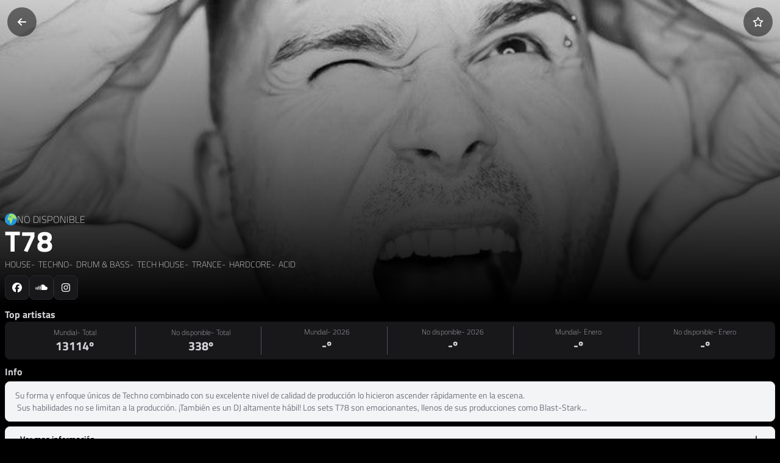

--- FILE ---
content_type: text/html; charset=utf-8
request_url: https://xsmusic.es/artists/t78
body_size: 238833
content:
<!DOCTYPE html><html lang="es" class="dark" data-critters-container><head>
    <meta charset="utf-8">
    <title>T78 en XSMusic</title>
    <style type="text/css" id="fa-auto-css">:root, :host {
  --fa-font-solid: normal 900 1em/1 "Font Awesome 6 Free";
  --fa-font-regular: normal 400 1em/1 "Font Awesome 6 Free";
  --fa-font-light: normal 300 1em/1 "Font Awesome 6 Pro";
  --fa-font-thin: normal 100 1em/1 "Font Awesome 6 Pro";
  --fa-font-duotone: normal 900 1em/1 "Font Awesome 6 Duotone";
  --fa-font-duotone-regular: normal 400 1em/1 "Font Awesome 6 Duotone";
  --fa-font-duotone-light: normal 300 1em/1 "Font Awesome 6 Duotone";
  --fa-font-duotone-thin: normal 100 1em/1 "Font Awesome 6 Duotone";
  --fa-font-brands: normal 400 1em/1 "Font Awesome 6 Brands";
  --fa-font-sharp-solid: normal 900 1em/1 "Font Awesome 6 Sharp";
  --fa-font-sharp-regular: normal 400 1em/1 "Font Awesome 6 Sharp";
  --fa-font-sharp-light: normal 300 1em/1 "Font Awesome 6 Sharp";
  --fa-font-sharp-thin: normal 100 1em/1 "Font Awesome 6 Sharp";
  --fa-font-sharp-duotone-solid: normal 900 1em/1 "Font Awesome 6 Sharp Duotone";
  --fa-font-sharp-duotone-regular: normal 400 1em/1 "Font Awesome 6 Sharp Duotone";
  --fa-font-sharp-duotone-light: normal 300 1em/1 "Font Awesome 6 Sharp Duotone";
  --fa-font-sharp-duotone-thin: normal 100 1em/1 "Font Awesome 6 Sharp Duotone";
}

svg:not(:root).svg-inline--fa, svg:not(:host).svg-inline--fa {
  overflow: visible;
  box-sizing: content-box;
}

.svg-inline--fa {
  display: var(--fa-display, inline-block);
  height: 1em;
  overflow: visible;
  vertical-align: -0.125em;
}
.svg-inline--fa.fa-2xs {
  vertical-align: 0.1em;
}
.svg-inline--fa.fa-xs {
  vertical-align: 0em;
}
.svg-inline--fa.fa-sm {
  vertical-align: -0.0714285705em;
}
.svg-inline--fa.fa-lg {
  vertical-align: -0.2em;
}
.svg-inline--fa.fa-xl {
  vertical-align: -0.25em;
}
.svg-inline--fa.fa-2xl {
  vertical-align: -0.3125em;
}
.svg-inline--fa.fa-pull-left {
  margin-right: var(--fa-pull-margin, 0.3em);
  width: auto;
}
.svg-inline--fa.fa-pull-right {
  margin-left: var(--fa-pull-margin, 0.3em);
  width: auto;
}
.svg-inline--fa.fa-li {
  width: var(--fa-li-width, 2em);
  top: 0.25em;
}
.svg-inline--fa.fa-fw {
  width: var(--fa-fw-width, 1.25em);
}

.fa-layers svg.svg-inline--fa {
  bottom: 0;
  left: 0;
  margin: auto;
  position: absolute;
  right: 0;
  top: 0;
}

.fa-layers-counter, .fa-layers-text {
  display: inline-block;
  position: absolute;
  text-align: center;
}

.fa-layers {
  display: inline-block;
  height: 1em;
  position: relative;
  text-align: center;
  vertical-align: -0.125em;
  width: 1em;
}
.fa-layers svg.svg-inline--fa {
  transform-origin: center center;
}

.fa-layers-text {
  left: 50%;
  top: 50%;
  transform: translate(-50%, -50%);
  transform-origin: center center;
}

.fa-layers-counter {
  background-color: var(--fa-counter-background-color, #ff253a);
  border-radius: var(--fa-counter-border-radius, 1em);
  box-sizing: border-box;
  color: var(--fa-inverse, #fff);
  line-height: var(--fa-counter-line-height, 1);
  max-width: var(--fa-counter-max-width, 5em);
  min-width: var(--fa-counter-min-width, 1.5em);
  overflow: hidden;
  padding: var(--fa-counter-padding, 0.25em 0.5em);
  right: var(--fa-right, 0);
  text-overflow: ellipsis;
  top: var(--fa-top, 0);
  transform: scale(var(--fa-counter-scale, 0.25));
  transform-origin: top right;
}

.fa-layers-bottom-right {
  bottom: var(--fa-bottom, 0);
  right: var(--fa-right, 0);
  top: auto;
  transform: scale(var(--fa-layers-scale, 0.25));
  transform-origin: bottom right;
}

.fa-layers-bottom-left {
  bottom: var(--fa-bottom, 0);
  left: var(--fa-left, 0);
  right: auto;
  top: auto;
  transform: scale(var(--fa-layers-scale, 0.25));
  transform-origin: bottom left;
}

.fa-layers-top-right {
  top: var(--fa-top, 0);
  right: var(--fa-right, 0);
  transform: scale(var(--fa-layers-scale, 0.25));
  transform-origin: top right;
}

.fa-layers-top-left {
  left: var(--fa-left, 0);
  right: auto;
  top: var(--fa-top, 0);
  transform: scale(var(--fa-layers-scale, 0.25));
  transform-origin: top left;
}

.fa-1x {
  font-size: 1em;
}

.fa-2x {
  font-size: 2em;
}

.fa-3x {
  font-size: 3em;
}

.fa-4x {
  font-size: 4em;
}

.fa-5x {
  font-size: 5em;
}

.fa-6x {
  font-size: 6em;
}

.fa-7x {
  font-size: 7em;
}

.fa-8x {
  font-size: 8em;
}

.fa-9x {
  font-size: 9em;
}

.fa-10x {
  font-size: 10em;
}

.fa-2xs {
  font-size: 0.625em;
  line-height: 0.1em;
  vertical-align: 0.225em;
}

.fa-xs {
  font-size: 0.75em;
  line-height: 0.0833333337em;
  vertical-align: 0.125em;
}

.fa-sm {
  font-size: 0.875em;
  line-height: 0.0714285718em;
  vertical-align: 0.0535714295em;
}

.fa-lg {
  font-size: 1.25em;
  line-height: 0.05em;
  vertical-align: -0.075em;
}

.fa-xl {
  font-size: 1.5em;
  line-height: 0.0416666682em;
  vertical-align: -0.125em;
}

.fa-2xl {
  font-size: 2em;
  line-height: 0.03125em;
  vertical-align: -0.1875em;
}

.fa-fw {
  text-align: center;
  width: 1.25em;
}

.fa-ul {
  list-style-type: none;
  margin-left: var(--fa-li-margin, 2.5em);
  padding-left: 0;
}
.fa-ul > li {
  position: relative;
}

.fa-li {
  left: calc(-1 * var(--fa-li-width, 2em));
  position: absolute;
  text-align: center;
  width: var(--fa-li-width, 2em);
  line-height: inherit;
}

.fa-border {
  border-color: var(--fa-border-color, #eee);
  border-radius: var(--fa-border-radius, 0.1em);
  border-style: var(--fa-border-style, solid);
  border-width: var(--fa-border-width, 0.08em);
  padding: var(--fa-border-padding, 0.2em 0.25em 0.15em);
}

.fa-pull-left {
  float: left;
  margin-right: var(--fa-pull-margin, 0.3em);
}

.fa-pull-right {
  float: right;
  margin-left: var(--fa-pull-margin, 0.3em);
}

.fa-beat {
  animation-name: fa-beat;
  animation-delay: var(--fa-animation-delay, 0s);
  animation-direction: var(--fa-animation-direction, normal);
  animation-duration: var(--fa-animation-duration, 1s);
  animation-iteration-count: var(--fa-animation-iteration-count, infinite);
  animation-timing-function: var(--fa-animation-timing, ease-in-out);
}

.fa-bounce {
  animation-name: fa-bounce;
  animation-delay: var(--fa-animation-delay, 0s);
  animation-direction: var(--fa-animation-direction, normal);
  animation-duration: var(--fa-animation-duration, 1s);
  animation-iteration-count: var(--fa-animation-iteration-count, infinite);
  animation-timing-function: var(--fa-animation-timing, cubic-bezier(0.28, 0.84, 0.42, 1));
}

.fa-fade {
  animation-name: fa-fade;
  animation-delay: var(--fa-animation-delay, 0s);
  animation-direction: var(--fa-animation-direction, normal);
  animation-duration: var(--fa-animation-duration, 1s);
  animation-iteration-count: var(--fa-animation-iteration-count, infinite);
  animation-timing-function: var(--fa-animation-timing, cubic-bezier(0.4, 0, 0.6, 1));
}

.fa-beat-fade {
  animation-name: fa-beat-fade;
  animation-delay: var(--fa-animation-delay, 0s);
  animation-direction: var(--fa-animation-direction, normal);
  animation-duration: var(--fa-animation-duration, 1s);
  animation-iteration-count: var(--fa-animation-iteration-count, infinite);
  animation-timing-function: var(--fa-animation-timing, cubic-bezier(0.4, 0, 0.6, 1));
}

.fa-flip {
  animation-name: fa-flip;
  animation-delay: var(--fa-animation-delay, 0s);
  animation-direction: var(--fa-animation-direction, normal);
  animation-duration: var(--fa-animation-duration, 1s);
  animation-iteration-count: var(--fa-animation-iteration-count, infinite);
  animation-timing-function: var(--fa-animation-timing, ease-in-out);
}

.fa-shake {
  animation-name: fa-shake;
  animation-delay: var(--fa-animation-delay, 0s);
  animation-direction: var(--fa-animation-direction, normal);
  animation-duration: var(--fa-animation-duration, 1s);
  animation-iteration-count: var(--fa-animation-iteration-count, infinite);
  animation-timing-function: var(--fa-animation-timing, linear);
}

.fa-spin {
  animation-name: fa-spin;
  animation-delay: var(--fa-animation-delay, 0s);
  animation-direction: var(--fa-animation-direction, normal);
  animation-duration: var(--fa-animation-duration, 2s);
  animation-iteration-count: var(--fa-animation-iteration-count, infinite);
  animation-timing-function: var(--fa-animation-timing, linear);
}

.fa-spin-reverse {
  --fa-animation-direction: reverse;
}

.fa-pulse,
.fa-spin-pulse {
  animation-name: fa-spin;
  animation-direction: var(--fa-animation-direction, normal);
  animation-duration: var(--fa-animation-duration, 1s);
  animation-iteration-count: var(--fa-animation-iteration-count, infinite);
  animation-timing-function: var(--fa-animation-timing, steps(8));
}

@media (prefers-reduced-motion: reduce) {
  .fa-beat,
.fa-bounce,
.fa-fade,
.fa-beat-fade,
.fa-flip,
.fa-pulse,
.fa-shake,
.fa-spin,
.fa-spin-pulse {
    animation-delay: -1ms;
    animation-duration: 1ms;
    animation-iteration-count: 1;
    transition-delay: 0s;
    transition-duration: 0s;
  }
}
@keyframes fa-beat {
  0%, 90% {
    transform: scale(1);
  }
  45% {
    transform: scale(var(--fa-beat-scale, 1.25));
  }
}
@keyframes fa-bounce {
  0% {
    transform: scale(1, 1) translateY(0);
  }
  10% {
    transform: scale(var(--fa-bounce-start-scale-x, 1.1), var(--fa-bounce-start-scale-y, 0.9)) translateY(0);
  }
  30% {
    transform: scale(var(--fa-bounce-jump-scale-x, 0.9), var(--fa-bounce-jump-scale-y, 1.1)) translateY(var(--fa-bounce-height, -0.5em));
  }
  50% {
    transform: scale(var(--fa-bounce-land-scale-x, 1.05), var(--fa-bounce-land-scale-y, 0.95)) translateY(0);
  }
  57% {
    transform: scale(1, 1) translateY(var(--fa-bounce-rebound, -0.125em));
  }
  64% {
    transform: scale(1, 1) translateY(0);
  }
  100% {
    transform: scale(1, 1) translateY(0);
  }
}
@keyframes fa-fade {
  50% {
    opacity: var(--fa-fade-opacity, 0.4);
  }
}
@keyframes fa-beat-fade {
  0%, 100% {
    opacity: var(--fa-beat-fade-opacity, 0.4);
    transform: scale(1);
  }
  50% {
    opacity: 1;
    transform: scale(var(--fa-beat-fade-scale, 1.125));
  }
}
@keyframes fa-flip {
  50% {
    transform: rotate3d(var(--fa-flip-x, 0), var(--fa-flip-y, 1), var(--fa-flip-z, 0), var(--fa-flip-angle, -180deg));
  }
}
@keyframes fa-shake {
  0% {
    transform: rotate(-15deg);
  }
  4% {
    transform: rotate(15deg);
  }
  8%, 24% {
    transform: rotate(-18deg);
  }
  12%, 28% {
    transform: rotate(18deg);
  }
  16% {
    transform: rotate(-22deg);
  }
  20% {
    transform: rotate(22deg);
  }
  32% {
    transform: rotate(-12deg);
  }
  36% {
    transform: rotate(12deg);
  }
  40%, 100% {
    transform: rotate(0deg);
  }
}
@keyframes fa-spin {
  0% {
    transform: rotate(0deg);
  }
  100% {
    transform: rotate(360deg);
  }
}
.fa-rotate-90 {
  transform: rotate(90deg);
}

.fa-rotate-180 {
  transform: rotate(180deg);
}

.fa-rotate-270 {
  transform: rotate(270deg);
}

.fa-flip-horizontal {
  transform: scale(-1, 1);
}

.fa-flip-vertical {
  transform: scale(1, -1);
}

.fa-flip-both,
.fa-flip-horizontal.fa-flip-vertical {
  transform: scale(-1, -1);
}

.fa-rotate-by {
  transform: rotate(var(--fa-rotate-angle, 0));
}

.fa-stack {
  display: inline-block;
  vertical-align: middle;
  height: 2em;
  position: relative;
  width: 2.5em;
}

.fa-stack-1x,
.fa-stack-2x {
  bottom: 0;
  left: 0;
  margin: auto;
  position: absolute;
  right: 0;
  top: 0;
  z-index: var(--fa-stack-z-index, auto);
}

.svg-inline--fa.fa-stack-1x {
  height: 1em;
  width: 1.25em;
}
.svg-inline--fa.fa-stack-2x {
  height: 2em;
  width: 2.5em;
}

.fa-inverse {
  color: var(--fa-inverse, #fff);
}

.sr-only,
.fa-sr-only {
  position: absolute;
  width: 1px;
  height: 1px;
  padding: 0;
  margin: -1px;
  overflow: hidden;
  clip: rect(0, 0, 0, 0);
  white-space: nowrap;
  border-width: 0;
}

.sr-only-focusable:not(:focus),
.fa-sr-only-focusable:not(:focus) {
  position: absolute;
  width: 1px;
  height: 1px;
  padding: 0;
  margin: -1px;
  overflow: hidden;
  clip: rect(0, 0, 0, 0);
  white-space: nowrap;
  border-width: 0;
}

.svg-inline--fa .fa-primary {
  fill: var(--fa-primary-color, currentColor);
  opacity: var(--fa-primary-opacity, 1);
}

.svg-inline--fa .fa-secondary {
  fill: var(--fa-secondary-color, currentColor);
  opacity: var(--fa-secondary-opacity, 0.4);
}

.svg-inline--fa.fa-swap-opacity .fa-primary {
  opacity: var(--fa-secondary-opacity, 0.4);
}

.svg-inline--fa.fa-swap-opacity .fa-secondary {
  opacity: var(--fa-primary-opacity, 1);
}

.svg-inline--fa mask .fa-primary,
.svg-inline--fa mask .fa-secondary {
  fill: black;
}</style><link rel="dns-prefetch" href="https://api.xsmusic.es">
    <link rel="dns-prefetch" href="https://xsmusic-69.firebaseapp.com">
    <base href="/">
    <meta name="google-signin-scope" content="profile email">
    <meta name="viewport" content="viewport-fit=cover, width=device-width, initial-scale=1.0, user-scalable=no">
    <meta name="theme-color" content="#000000">
    <link rel="apple-touch-icon" href="assets/icons/icon-180x180.png">
    <link rel="shortcut icon" href="assets/icons/icon-180x180.png">
    <link rel="manifest" href="manifest.webmanifest">
    <link rel="sitemap" type="application/xml" href="https://api.xsmusic.es/uploads/sitemap_index.xml">
    <meta name="apple-mobile-web-app-title" content="XSMusic">
    <meta name="application-name" content="XSMusic">
    <meta property="og:type" content="website">
    <meta property="og:title" content="T78 en XSMusic">
    <meta property="og:description" content="Su forma y enfoque únicos de Techno combinado con su excelente nivel de calidad de producción lo hicieron ascender rápidamente en la escena. Sus habilidades no...">
    <meta name="description" content="Su forma y enfoque únicos de Techno combinado con su excelente nivel de calidad de producción lo hicieron ascender rápidamente en la escena. Sus habilidades no...">
    
    <meta property="og:image:width" content="500">
    <meta property="og:image:height" content="500">
    <meta property="og:url" content="https://xsmusic.es/artists/t78">
    <meta property="og:site_name" content="XSMusic">
    <meta property="og:locale" content="es_ES">
    <meta property="twitter:card" content="summary_large_image">
    <meta property="twitter:title" content="T78 en XSMusic">
    <meta property="author" content="JoseXS">
  <style>*,:before,:after{--tw-border-spacing-x:0;--tw-border-spacing-y:0;--tw-translate-x:0;--tw-translate-y:0;--tw-rotate:0;--tw-skew-x:0;--tw-skew-y:0;--tw-scale-x:1;--tw-scale-y:1;--tw-pan-x: ;--tw-pan-y: ;--tw-pinch-zoom: ;--tw-scroll-snap-strictness:proximity;--tw-gradient-from-position: ;--tw-gradient-via-position: ;--tw-gradient-to-position: ;--tw-ordinal: ;--tw-slashed-zero: ;--tw-numeric-figure: ;--tw-numeric-spacing: ;--tw-numeric-fraction: ;--tw-ring-inset: ;--tw-ring-offset-width:0px;--tw-ring-offset-color:#fff;--tw-ring-color:rgb(59 130 246 / .5);--tw-ring-offset-shadow:0 0 #0000;--tw-ring-shadow:0 0 #0000;--tw-shadow:0 0 #0000;--tw-shadow-colored:0 0 #0000;--tw-blur: ;--tw-brightness: ;--tw-contrast: ;--tw-grayscale: ;--tw-hue-rotate: ;--tw-invert: ;--tw-saturate: ;--tw-sepia: ;--tw-drop-shadow: ;--tw-backdrop-blur: ;--tw-backdrop-brightness: ;--tw-backdrop-contrast: ;--tw-backdrop-grayscale: ;--tw-backdrop-hue-rotate: ;--tw-backdrop-invert: ;--tw-backdrop-opacity: ;--tw-backdrop-saturate: ;--tw-backdrop-sepia: ;--tw-contain-size: ;--tw-contain-layout: ;--tw-contain-paint: ;--tw-contain-style: }*,:before,:after{box-sizing:border-box;border-width:0;border-style:solid;border-color:#e5e7eb}:before,:after{--tw-content:""}html{line-height:1.5;-webkit-text-size-adjust:100%;tab-size:4;font-family:ui-sans-serif,system-ui,sans-serif,"Apple Color Emoji","Segoe UI Emoji",Segoe UI Symbol,"Noto Color Emoji";font-feature-settings:normal;font-variation-settings:normal;-webkit-tap-highlight-color:transparent}body{margin:0;line-height:inherit}*:focus{outline:none}html{-webkit-tap-highlight-color:transparent}.bg-black{--tw-bg-opacity:1;background-color:rgb(0 0 0 / var(--tw-bg-opacity, 1))}.text-zinc-300{--tw-text-opacity:1;color:rgb(212 212 216 / var(--tw-text-opacity, 1))}:root{--tw-border-opacity:1;--primary:#000000;--secondary:rgb(24 24 27 / var(--tw-border-opacity))}*::-webkit-scrollbar{width:10px;height:8px;background-color:#000}*::-webkit-scrollbar-thumb{background:#18181b;border-radius:8px;border:2px solid black}@font-face{font-family:Titillium Web;src:url(TitilliumWeb-ExtraLight.4e278b71aebdcddb.woff2) format("woff2"),url(TitilliumWeb-ExtraLight.6cb3bb73c8825351.woff) format("woff");font-weight:200;font-style:normal;font-display:swap}@font-face{font-family:Titillium Web;src:url(TitilliumWeb-Light.22dcc4820c7a24d5.woff2) format("woff2"),url(TitilliumWeb-Light.870f85e7ee4ca71c.woff) format("woff");font-weight:300;font-style:normal;font-display:swap}@font-face{font-family:Titillium Web;src:url(TitilliumWeb-Regular.274c5c67be7b537e.woff2) format("woff2"),url(TitilliumWeb-Regular.214451aa1731d2ce.woff) format("woff");font-weight:400;font-style:normal;font-display:swap}@font-face{font-family:Titillium Web;src:url(TitilliumWeb-SemiBold.90717b44c67ffb47.woff2) format("woff2"),url(TitilliumWeb-SemiBold.84371d4f06c7c459.woff) format("woff");font-weight:600;font-style:normal;font-display:swap}@font-face{font-family:Titillium Web;src:url(TitilliumWeb-Bold.bafe580417bde1c2.woff2) format("woff2"),url(TitilliumWeb-Bold.6f49b5b54b494f01.woff) format("woff");font-weight:700;font-style:normal;font-display:swap}*{-webkit-user-select:none;user-select:none}body{font-family:Titillium Web,sans-serif}app-root{height:100vh}</style><style>*,:before,:after{--tw-border-spacing-x: 0;--tw-border-spacing-y: 0;--tw-translate-x: 0;--tw-translate-y: 0;--tw-rotate: 0;--tw-skew-x: 0;--tw-skew-y: 0;--tw-scale-x: 1;--tw-scale-y: 1;--tw-pan-x: ;--tw-pan-y: ;--tw-pinch-zoom: ;--tw-scroll-snap-strictness: proximity;--tw-gradient-from-position: ;--tw-gradient-via-position: ;--tw-gradient-to-position: ;--tw-ordinal: ;--tw-slashed-zero: ;--tw-numeric-figure: ;--tw-numeric-spacing: ;--tw-numeric-fraction: ;--tw-ring-inset: ;--tw-ring-offset-width: 0px;--tw-ring-offset-color: #fff;--tw-ring-color: rgb(59 130 246 / .5);--tw-ring-offset-shadow: 0 0 #0000;--tw-ring-shadow: 0 0 #0000;--tw-shadow: 0 0 #0000;--tw-shadow-colored: 0 0 #0000;--tw-blur: ;--tw-brightness: ;--tw-contrast: ;--tw-grayscale: ;--tw-hue-rotate: ;--tw-invert: ;--tw-saturate: ;--tw-sepia: ;--tw-drop-shadow: ;--tw-backdrop-blur: ;--tw-backdrop-brightness: ;--tw-backdrop-contrast: ;--tw-backdrop-grayscale: ;--tw-backdrop-hue-rotate: ;--tw-backdrop-invert: ;--tw-backdrop-opacity: ;--tw-backdrop-saturate: ;--tw-backdrop-sepia: ;--tw-contain-size: ;--tw-contain-layout: ;--tw-contain-paint: ;--tw-contain-style: }*,:before,:after{box-sizing:border-box;border-width:0;border-style:solid;border-color:#e5e7eb}:before,:after{--tw-content: ""}html{line-height:1.5;-webkit-text-size-adjust:100%;tab-size:4;font-family:ui-sans-serif,system-ui,sans-serif,"Apple Color Emoji","Segoe UI Emoji",Segoe UI Symbol,"Noto Color Emoji";font-feature-settings:normal;font-variation-settings:normal;-webkit-tap-highlight-color:transparent}body{margin:0;line-height:inherit}hr{height:0;color:inherit;border-top-width:1px}h1,h2{font-size:inherit;font-weight:inherit}a{color:inherit;text-decoration:inherit}button,textarea{font-family:inherit;font-feature-settings:inherit;font-variation-settings:inherit;font-size:100%;font-weight:inherit;line-height:inherit;letter-spacing:inherit;color:inherit;margin:0;padding:0}button{text-transform:none}button{-webkit-appearance:button;background-color:transparent;background-image:none}h1,h2,hr,p{margin:0}ul{list-style:none;margin:0;padding:0}textarea{resize:vertical}textarea::placeholder{opacity:1;color:#9ca3af}button{cursor:pointer}img,svg{display:block;vertical-align:middle}img{max-width:100%;height:auto}textarea{appearance:none;background-color:#fff;border-color:#6b7280;border-width:1px;border-radius:0;padding:.5rem .75rem;font-size:1rem;line-height:1.5rem;--tw-shadow: 0 0 #0000}textarea:focus{outline:2px solid transparent;outline-offset:2px;--tw-ring-inset: var(--tw-empty, );--tw-ring-offset-width: 0px;--tw-ring-offset-color: #fff;--tw-ring-color: #2563eb;--tw-ring-offset-shadow: var(--tw-ring-inset) 0 0 0 var(--tw-ring-offset-width) var(--tw-ring-offset-color);--tw-ring-shadow: var(--tw-ring-inset) 0 0 0 calc(1px + var(--tw-ring-offset-width)) var(--tw-ring-color);box-shadow:var(--tw-ring-offset-shadow),var(--tw-ring-shadow),var(--tw-shadow);border-color:#2563eb}textarea::placeholder{color:#6b7280;opacity:1}*:focus{outline:none}html{-webkit-tap-highlight-color:transparent}.pointer-events-none{pointer-events:none}.fixed{position:fixed}.absolute{position:absolute}.relative{position:relative}.inset-x-0{left:0;right:0}.bottom-0{bottom:0}.bottom-2{bottom:.5rem}.bottom-5{bottom:1.25rem}.bottom-8{bottom:2rem}.left-0{left:0}.left-1\/2{left:50%}.left-3{left:.75rem}.right-0{right:0}.right-3{right:.75rem}.right-5{right:1.25rem}.top-0{top:0}.top-1\/2{top:50%}.z-\[1000\]{z-index:1000}.z-\[9001\]{z-index:9001}.col-span-12{grid-column:span 12 / span 12}.col-span-full{grid-column:1 / -1}.mx-auto{margin-left:auto;margin-right:auto}.my-1\.5{margin-top:.375rem;margin-bottom:.375rem}.my-2{margin-top:.5rem;margin-bottom:.5rem}.mb-0\.5{margin-bottom:.125rem}.mb-1{margin-bottom:.25rem}.mb-2{margin-bottom:.5rem}.mb-3{margin-bottom:.75rem}.mb-4{margin-bottom:1rem}.mr-1{margin-right:.25rem}.mt-0\.5{margin-top:.125rem}.mt-1{margin-top:.25rem}.mt-2{margin-top:.5rem}.block{display:block}.flex{display:flex}.inline-flex{display:inline-flex}.grid{display:grid}.hidden{display:none}.h-10{height:2.5rem}.h-12{height:3rem}.h-4{height:1rem}.h-5{height:1.25rem}.h-6{height:1.5rem}.h-60{height:15rem}.h-8{height:2rem}.h-full{height:100%}.w-10{width:2.5rem}.w-12{width:3rem}.w-4{width:1rem}.w-5{width:1.25rem}.w-6{width:1.5rem}.w-60{width:15rem}.w-64{width:16rem}.w-auto{width:auto}.w-full{width:100%}.min-w-\[150px\]{min-width:150px}.min-w-fit{min-width:fit-content}.min-w-max{min-width:max-content}.max-w-\[16rem\]{max-width:16rem}.flex-shrink-0{flex-shrink:0}.flex-grow{flex-grow:1}.-translate-x-1\/2{--tw-translate-x: -50%;transform:translate(var(--tw-translate-x),var(--tw-translate-y)) rotate(var(--tw-rotate)) skew(var(--tw-skew-x)) skewY(var(--tw-skew-y)) scaleX(var(--tw-scale-x)) scaleY(var(--tw-scale-y))}.-translate-x-full{--tw-translate-x: -100%;transform:translate(var(--tw-translate-x),var(--tw-translate-y)) rotate(var(--tw-rotate)) skew(var(--tw-skew-x)) skewY(var(--tw-skew-y)) scaleX(var(--tw-scale-x)) scaleY(var(--tw-scale-y))}.-translate-y-1\/2{--tw-translate-y: -50%;transform:translate(var(--tw-translate-x),var(--tw-translate-y)) rotate(var(--tw-rotate)) skew(var(--tw-skew-x)) skewY(var(--tw-skew-y)) scaleX(var(--tw-scale-x)) scaleY(var(--tw-scale-y))}.translate-y-0{--tw-translate-y: 0px;transform:translate(var(--tw-translate-x),var(--tw-translate-y)) rotate(var(--tw-rotate)) skew(var(--tw-skew-x)) skewY(var(--tw-skew-y)) scaleX(var(--tw-scale-x)) scaleY(var(--tw-scale-y))}.scale-100{--tw-scale-x: 1;--tw-scale-y: 1;transform:translate(var(--tw-translate-x),var(--tw-translate-y)) rotate(var(--tw-rotate)) skew(var(--tw-skew-x)) skewY(var(--tw-skew-y)) scaleX(var(--tw-scale-x)) scaleY(var(--tw-scale-y))}.scale-125{--tw-scale-x: 1.25;--tw-scale-y: 1.25;transform:translate(var(--tw-translate-x),var(--tw-translate-y)) rotate(var(--tw-rotate)) skew(var(--tw-skew-x)) skewY(var(--tw-skew-y)) scaleX(var(--tw-scale-x)) scaleY(var(--tw-scale-y))}.cursor-pointer{cursor:pointer}.touch-manipulation{touch-action:manipulation}.select-none{-webkit-user-select:none;user-select:none}.grid-cols-12{grid-template-columns:repeat(12,minmax(0,1fr))}.flex-row{flex-direction:row}.flex-col{flex-direction:column}.items-start{align-items:flex-start}.items-end{align-items:flex-end}.items-center{align-items:center}.justify-start{justify-content:flex-start}.justify-center{justify-content:center}.justify-between{justify-content:space-between}.gap-1{gap:.25rem}.gap-2{gap:.5rem}.gap-3{gap:.75rem}.gap-4{gap:1rem}.gap-6{gap:1.5rem}.space-y-2>:not([hidden])~:not([hidden]){--tw-space-y-reverse: 0;margin-top:calc(.5rem * calc(1 - var(--tw-space-y-reverse)));margin-bottom:calc(.5rem * var(--tw-space-y-reverse))}.overflow-hidden{overflow:hidden}.overflow-scroll{overflow:scroll}.overflow-x-auto{overflow-x:auto}.overflow-y-auto{overflow-y:auto}.overflow-x-scroll{overflow-x:scroll}.scroll-smooth{scroll-behavior:smooth}.truncate{overflow:hidden;text-overflow:ellipsis;white-space:nowrap}.whitespace-normal{white-space:normal}.whitespace-nowrap{white-space:nowrap}.whitespace-pre-wrap{white-space:pre-wrap}.break-words{overflow-wrap:break-word}.rounded-full{border-radius:9999px}.rounded-lg{border-radius:.5rem}.rounded-bl-lg{border-bottom-left-radius:.5rem}.rounded-br-lg{border-bottom-right-radius:.5rem}.border{border-width:1px}.border-r{border-right-width:1px}.border-t{border-top-width:1px}.border-zinc-600{--tw-border-opacity: 1;border-color:rgb(82 82 91 / var(--tw-border-opacity, 1))}.border-zinc-800{--tw-border-opacity: 1;border-color:rgb(39 39 42 / var(--tw-border-opacity, 1))}.border-zinc-900{--tw-border-opacity: 1;border-color:rgb(24 24 27 / var(--tw-border-opacity, 1))}.bg-black{--tw-bg-opacity: 1;background-color:rgb(0 0 0 / var(--tw-bg-opacity, 1))}.bg-black\/50{background-color:#00000080}.bg-gray-100{--tw-bg-opacity: 1;background-color:rgb(243 244 246 / var(--tw-bg-opacity, 1))}.bg-zinc-700{--tw-bg-opacity: 1;background-color:rgb(63 63 70 / var(--tw-bg-opacity, 1))}.bg-zinc-800{--tw-bg-opacity: 1;background-color:rgb(39 39 42 / var(--tw-bg-opacity, 1))}.bg-zinc-900{--tw-bg-opacity: 1;background-color:rgb(24 24 27 / var(--tw-bg-opacity, 1))}.bg-gradient-to-t{background-image:linear-gradient(to top,var(--tw-gradient-stops))}.from-black{--tw-gradient-from: #000 var(--tw-gradient-from-position);--tw-gradient-to: rgb(0 0 0 / 0) var(--tw-gradient-to-position);--tw-gradient-stops: var(--tw-gradient-from), var(--tw-gradient-to)}.to-transparent{--tw-gradient-to: transparent var(--tw-gradient-to-position)}.object-cover{object-fit:cover}.p-2{padding:.5rem}.px-2{padding-left:.5rem;padding-right:.5rem}.px-3{padding-left:.75rem;padding-right:.75rem}.px-4{padding-left:1rem;padding-right:1rem}.px-6{padding-left:1.5rem;padding-right:1.5rem}.py-1{padding-top:.25rem;padding-bottom:.25rem}.py-1\.5{padding-top:.375rem;padding-bottom:.375rem}.py-2{padding-top:.5rem;padding-bottom:.5rem}.py-2\.5{padding-top:.625rem;padding-bottom:.625rem}.py-3{padding-top:.75rem;padding-bottom:.75rem}.pb-1{padding-bottom:.25rem}.pb-2{padding-bottom:.5rem}.pb-3{padding-bottom:.75rem}.pt-0\.5{padding-top:.125rem}.pt-2{padding-top:.5rem}.pt-3{padding-top:.75rem}.text-left{text-align:left}.text-center{text-align:center}.text-2xl{font-size:1.5rem;line-height:2rem}.text-3xl{font-size:1.875rem;line-height:2.25rem}.text-\[10px\]{font-size:10px}.text-lg{font-size:1.125rem;line-height:1.75rem}.text-sm{font-size:.875rem;line-height:1.25rem}.text-xl{font-size:1.25rem;line-height:1.75rem}.text-xs{font-size:.75rem;line-height:1rem}.font-black{font-weight:900}.font-bold{font-weight:700}.font-extrabold{font-weight:800}.font-extralight{font-weight:200}.font-semibold{font-weight:600}.uppercase{text-transform:uppercase}.tracking-wide{letter-spacing:.025em}.text-black{--tw-text-opacity: 1;color:rgb(0 0 0 / var(--tw-text-opacity, 1))}.text-gray-400{--tw-text-opacity: 1;color:rgb(156 163 175 / var(--tw-text-opacity, 1))}.text-white{--tw-text-opacity: 1;color:rgb(255 255 255 / var(--tw-text-opacity, 1))}.text-zinc-300{--tw-text-opacity: 1;color:rgb(212 212 216 / var(--tw-text-opacity, 1))}.text-zinc-400{--tw-text-opacity: 1;color:rgb(161 161 170 / var(--tw-text-opacity, 1))}.text-zinc-500{--tw-text-opacity: 1;color:rgb(113 113 122 / var(--tw-text-opacity, 1))}.text-zinc-900{--tw-text-opacity: 1;color:rgb(24 24 27 / var(--tw-text-opacity, 1))}.opacity-0{opacity:0}.opacity-100{opacity:1}.opacity-70{opacity:.7}.opacity-80{opacity:.8}.transition{transition-property:color,background-color,border-color,text-decoration-color,fill,stroke,opacity,box-shadow,transform,filter,backdrop-filter;transition-timing-function:cubic-bezier(.4,0,.2,1);transition-duration:.15s}.transition-all{transition-property:all;transition-timing-function:cubic-bezier(.4,0,.2,1);transition-duration:.15s}.transition-colors{transition-property:color,background-color,border-color,text-decoration-color,fill,stroke;transition-timing-function:cubic-bezier(.4,0,.2,1);transition-duration:.15s}.transition-opacity{transition-property:opacity;transition-timing-function:cubic-bezier(.4,0,.2,1);transition-duration:.15s}.duration-1000{transition-duration:1s}.duration-300{transition-duration:.3s}.duration-500{transition-duration:.5s}.ease-in-out{transition-timing-function:cubic-bezier(.4,0,.2,1)}.input{width:100%;border-style:none;--tw-bg-opacity: 1;background-color:rgb(24 24 27 / var(--tw-bg-opacity, 1));padding:.625rem 1rem;font-size:.875rem;line-height:1.25rem;font-weight:500;--tw-text-opacity: 1;color:rgb(255 255 255 / var(--tw-text-opacity, 1))}.input:focus{--tw-ring-offset-shadow: var(--tw-ring-inset) 0 0 0 var(--tw-ring-offset-width) var(--tw-ring-offset-color);--tw-ring-shadow: var(--tw-ring-inset) 0 0 0 calc(1px + var(--tw-ring-offset-width)) var(--tw-ring-color);box-shadow:var(--tw-ring-offset-shadow),var(--tw-ring-shadow),var(--tw-shadow, 0 0 #0000);--tw-ring-opacity: 1;--tw-ring-color: rgb(39 39 42 / var(--tw-ring-opacity, 1))}.input:is(.dark *)::placeholder{--tw-text-opacity: 1;color:rgb(113 113 122 / var(--tw-text-opacity, 1))}:root{--tw-border-opacity: 1;--primary: #000000;--secondary: rgb(24 24 27 / var(--tw-border-opacity))}*::-webkit-scrollbar{width:10px;height:8px;background-color:#000}*::-webkit-scrollbar-thumb{background:#18181b;border-radius:8px;border:2px solid black}@font-face{font-family:Titillium Web;src:url(TitilliumWeb-ExtraLight.4e278b71aebdcddb.woff2) format("woff2"),url(TitilliumWeb-ExtraLight.6cb3bb73c8825351.woff) format("woff");font-weight:200;font-style:normal;font-display:swap}@font-face{font-family:Titillium Web;src:url(TitilliumWeb-Light.22dcc4820c7a24d5.woff2) format("woff2"),url(TitilliumWeb-Light.870f85e7ee4ca71c.woff) format("woff");font-weight:300;font-style:normal;font-display:swap}@font-face{font-family:Titillium Web;src:url(TitilliumWeb-Regular.274c5c67be7b537e.woff2) format("woff2"),url(TitilliumWeb-Regular.214451aa1731d2ce.woff) format("woff");font-weight:400;font-style:normal;font-display:swap}@font-face{font-family:Titillium Web;src:url(TitilliumWeb-SemiBold.90717b44c67ffb47.woff2) format("woff2"),url(TitilliumWeb-SemiBold.84371d4f06c7c459.woff) format("woff");font-weight:600;font-style:normal;font-display:swap}@font-face{font-family:Titillium Web;src:url(TitilliumWeb-Bold.bafe580417bde1c2.woff2) format("woff2"),url(TitilliumWeb-Bold.6f49b5b54b494f01.woff) format("woff");font-weight:700;font-style:normal;font-display:swap}*{-webkit-user-select:none;user-select:none}body{font-family:Titillium Web,sans-serif}app-root{height:100vh}.scrollbar-hidden{scrollbar-width:none;-ms-overflow-style:none}.scrollbar-hidden::-webkit-scrollbar{width:0;height:0}.svg-inline--fa{vertical-align:-.125em}fa-icon svg{display:inline-block;font-size:inherit;height:1em}.hover\:rounded-lg:hover{border-radius:.5rem}.hover\:bg-black\/70:hover{background-color:#000000b3}.hover\:bg-zinc-200:hover{--tw-bg-opacity: 1;background-color:rgb(228 228 231 / var(--tw-bg-opacity, 1))}.hover\:bg-zinc-900:hover{--tw-bg-opacity: 1;background-color:rgb(24 24 27 / var(--tw-bg-opacity, 1))}.hover\:opacity-70:hover{opacity:.7}.hover\:opacity-80:hover{opacity:.8}.hover\:filter-grayscale:hover{filter:grayscale(100%)}.focus\:shadow-none:focus{--tw-shadow: 0 0 #0000;--tw-shadow-colored: 0 0 #0000;box-shadow:var(--tw-ring-offset-shadow, 0 0 #0000),var(--tw-ring-shadow, 0 0 #0000),var(--tw-shadow)}.focus\:outline-none:focus{outline:2px solid transparent;outline-offset:2px}.focus\:ring-0:focus{--tw-ring-offset-shadow: var(--tw-ring-inset) 0 0 0 var(--tw-ring-offset-width) var(--tw-ring-offset-color);--tw-ring-shadow: var(--tw-ring-inset) 0 0 0 calc(0px + var(--tw-ring-offset-width)) var(--tw-ring-color);box-shadow:var(--tw-ring-offset-shadow),var(--tw-ring-shadow),var(--tw-shadow, 0 0 #0000)}.active\:shadow-none:active{--tw-shadow: 0 0 #0000;--tw-shadow-colored: 0 0 #0000;box-shadow:var(--tw-ring-offset-shadow, 0 0 #0000),var(--tw-ring-shadow, 0 0 #0000),var(--tw-shadow)}.active\:outline-none:active{outline:2px solid transparent;outline-offset:2px}.active\:ring-0:active{--tw-ring-offset-shadow: var(--tw-ring-inset) 0 0 0 var(--tw-ring-offset-width) var(--tw-ring-offset-color);--tw-ring-shadow: var(--tw-ring-inset) 0 0 0 calc(0px + var(--tw-ring-offset-width)) var(--tw-ring-color);box-shadow:var(--tw-ring-offset-shadow),var(--tw-ring-shadow),var(--tw-shadow, 0 0 #0000)}.disabled\:pointer-events-none:disabled{pointer-events:none}.disabled\:bg-red-500:disabled{--tw-bg-opacity: 1;background-color:rgb(239 68 68 / var(--tw-bg-opacity, 1))}.disabled\:opacity-50:disabled{opacity:.5}.group:hover .group-hover\:scale-105{--tw-scale-x: 1.05;--tw-scale-y: 1.05;transform:translate(var(--tw-translate-x),var(--tw-translate-y)) rotate(var(--tw-rotate)) skew(var(--tw-skew-x)) skewY(var(--tw-skew-y)) scaleX(var(--tw-scale-x)) scaleY(var(--tw-scale-y))}.group:hover .group-hover\:scale-110{--tw-scale-x: 1.1;--tw-scale-y: 1.1;transform:translate(var(--tw-translate-x),var(--tw-translate-y)) rotate(var(--tw-rotate)) skew(var(--tw-skew-x)) skewY(var(--tw-skew-y)) scaleX(var(--tw-scale-x)) scaleY(var(--tw-scale-y))}.group:hover .group-hover\:scale-150{--tw-scale-x: 1.5;--tw-scale-y: 1.5;transform:translate(var(--tw-translate-x),var(--tw-translate-y)) rotate(var(--tw-rotate)) skew(var(--tw-skew-x)) skewY(var(--tw-skew-y)) scaleX(var(--tw-scale-x)) scaleY(var(--tw-scale-y))}.group:hover .group-hover\:opacity-100{opacity:1}.dark\:border-none:is(.dark *){border-style:none}.dark\:bg-zinc-900:is(.dark *){--tw-bg-opacity: 1;background-color:rgb(24 24 27 / var(--tw-bg-opacity, 1))}.dark\:text-white:is(.dark *){--tw-text-opacity: 1;color:rgb(255 255 255 / var(--tw-text-opacity, 1))}.dark\:text-zinc-400:is(.dark *){--tw-text-opacity: 1;color:rgb(161 161 170 / var(--tw-text-opacity, 1))}.hover\:dark\:bg-zinc-800:is(.dark *):hover{--tw-bg-opacity: 1;background-color:rgb(39 39 42 / var(--tw-bg-opacity, 1))}@media (min-width: 640px){.sm\:ml-0{margin-left:0}}@media (min-width: 768px){.md\:col-span-1{grid-column:span 1 / span 1}.md\:col-span-2{grid-column:span 2 / span 2}.md\:row-span-1{grid-row:span 1 / span 1}.md\:row-span-2{grid-row:span 2 / span 2}.md\:mb-0{margin-bottom:0}.md\:grid{display:grid}.md\:grid-flow-col{grid-auto-flow:column}.md\:grid-cols-6{grid-template-columns:repeat(6,minmax(0,1fr))}.md\:grid-cols-\[auto_1fr\]{grid-template-columns:auto 1fr}.md\:grid-cols-\[auto_1fr_auto\]{grid-template-columns:auto 1fr auto}.md\:items-center{align-items:center}.md\:gap-x-6{column-gap:1.5rem}.md\:self-center{align-self:center}.md\:pt-0{padding-top:0}.md\:text-lg{font-size:1.125rem;line-height:1.75rem}}@media (min-width: 1024px){.lg\:col-span-6{grid-column:span 6 / span 6}.lg\:mb-0{margin-bottom:0}.lg\:grid{display:grid}.lg\:hidden{display:none}.lg\:flex-row{flex-direction:row}.lg\:gap-1{gap:.25rem}.lg\:text-5xl{font-size:3rem;line-height:1}}

/*# sourceMappingURL=styles.1d0cdb4ef93bf31b.css.map*/</style><link rel="stylesheet" href="styles.1d0cdb4ef93bf31b.css" media="print" onload="this.media='all'"><noscript><link rel="stylesheet" href="styles.1d0cdb4ef93bf31b.css" media="all"></noscript><script async src="https://www.googletagmanager.com/gtag/js?id=G-J3E02LHVML"></script><style ng-app-id="ng">.ngx-spinner-overlay[_ngcontent-ng-c1269208479]{position:fixed;top:0;left:0;width:100%;height:100%}.ngx-spinner-overlay[_ngcontent-ng-c1269208479] > div[_ngcontent-ng-c1269208479]:not(.loading-text){top:50%;left:50%;margin:0;position:absolute;transform:translate(-50%,-50%)}.loading-text[_ngcontent-ng-c1269208479]{position:absolute;top:60%;left:50%;transform:translate(-50%,-60%)}




.la-ball-scale-multiple[_ngcontent-ng-c1269208479], .la-ball-scale-multiple[_ngcontent-ng-c1269208479] > div[_ngcontent-ng-c1269208479]{position:relative;box-sizing:border-box}.la-ball-scale-multiple[_ngcontent-ng-c1269208479]{display:block;font-size:0;color:#fff}.la-ball-scale-multiple.la-dark[_ngcontent-ng-c1269208479]{color:#333}.la-ball-scale-multiple[_ngcontent-ng-c1269208479] > div[_ngcontent-ng-c1269208479]{display:inline-block;float:none;background-color:currentColor;border:0 solid currentColor}.la-ball-scale-multiple[_ngcontent-ng-c1269208479]{width:32px;height:32px}.la-ball-scale-multiple[_ngcontent-ng-c1269208479] > div[_ngcontent-ng-c1269208479]{position:absolute;top:0;left:0;width:32px;height:32px;border-radius:100%;opacity:0;animation:_ngcontent-ng-c1269208479_ball-scale-multiple 1s 0s linear infinite}.la-ball-scale-multiple[_ngcontent-ng-c1269208479] > div[_ngcontent-ng-c1269208479]:nth-child(2){animation-delay:.2s}.la-ball-scale-multiple[_ngcontent-ng-c1269208479] > div[_ngcontent-ng-c1269208479]:nth-child(3){animation-delay:.4s}.la-ball-scale-multiple.la-sm[_ngcontent-ng-c1269208479]{width:16px;height:16px}.la-ball-scale-multiple.la-sm[_ngcontent-ng-c1269208479] > div[_ngcontent-ng-c1269208479]{width:16px;height:16px}.la-ball-scale-multiple.la-2x[_ngcontent-ng-c1269208479]{width:64px;height:64px}.la-ball-scale-multiple.la-2x[_ngcontent-ng-c1269208479] > div[_ngcontent-ng-c1269208479]{width:64px;height:64px}.la-ball-scale-multiple.la-3x[_ngcontent-ng-c1269208479]{width:96px;height:96px}.la-ball-scale-multiple.la-3x[_ngcontent-ng-c1269208479] > div[_ngcontent-ng-c1269208479]{width:96px;height:96px}@keyframes _ngcontent-ng-c1269208479_ball-scale-multiple{0%{opacity:0;transform:scale(0)}5%{opacity:.75}to{opacity:0;transform:scale(1)}}</style><style ng-app-id="ng">.full-image[_ngcontent-ng-c4264201806]{position:fixed;z-index:9999;top:0;left:0;width:100vw;height:100vh;background-size:contain;background-repeat:no-repeat no-repeat;background-position:center center;background-color:#000}</style><style ng-app-id="ng">.full-screen[_ngcontent-ng-c4290216901]{position:fixed;top:0;left:0}.normal-screen[_ngcontent-ng-c4290216901]{position:initial;top:0;left:0}</style><style ng-app-id="ng">#drawer[_ngcontent-ng-c4161685108]   .nav-item[_ngcontent-ng-c4161685108], #drawer[_ngcontent-ng-c4161685108]   .nav-item[_ngcontent-ng-c4161685108]   svg[_ngcontent-ng-c4161685108], #drawer[_ngcontent-ng-c4161685108]   .label[_ngcontent-ng-c4161685108]{transition:opacity .26s ease-in-out,transform .26s ease-in-out;will-change:opacity,transform}#drawer[_ngcontent-ng-c4161685108]{transition:transform .3s ease-in-out,opacity .3s ease-in-out;will-change:transform,opacity}#drawer-bg[_ngcontent-ng-c4161685108]{transition:opacity .3s ease-in-out;will-change:opacity;background-color:#00000080}#drawer.-translate-x-full[_ngcontent-ng-c4161685108]   .nav-item[_ngcontent-ng-c4161685108], #drawer.opacity-0[_ngcontent-ng-c4161685108]   .nav-item[_ngcontent-ng-c4161685108], #drawer.pointer-events-none[_ngcontent-ng-c4161685108]   .nav-item[_ngcontent-ng-c4161685108]{opacity:0!important;transform:translate(-6px)!important;pointer-events:none!important}#drawer.-translate-x-full[_ngcontent-ng-c4161685108]   .nav-item[_ngcontent-ng-c4161685108]   svg[_ngcontent-ng-c4161685108], #drawer.opacity-0[_ngcontent-ng-c4161685108]   .nav-item[_ngcontent-ng-c4161685108]   svg[_ngcontent-ng-c4161685108], #drawer.pointer-events-none[_ngcontent-ng-c4161685108]   .nav-item[_ngcontent-ng-c4161685108]   svg[_ngcontent-ng-c4161685108]{opacity:0!important;transform:translate(-4px)!important;pointer-events:none!important}#drawer.-translate-x-full[_ngcontent-ng-c4161685108]   .label[_ngcontent-ng-c4161685108], #drawer.opacity-0[_ngcontent-ng-c4161685108]   .label[_ngcontent-ng-c4161685108], #drawer.pointer-events-none[_ngcontent-ng-c4161685108]   .label[_ngcontent-ng-c4161685108]{opacity:0!important;transform:translate(-6px)!important;pointer-events:none!important}@media (prefers-reduced-motion: reduce){#drawer[_ngcontent-ng-c4161685108], #drawer[_ngcontent-ng-c4161685108]   .nav-item[_ngcontent-ng-c4161685108], #drawer[_ngcontent-ng-c4161685108]   .nav-item[_ngcontent-ng-c4161685108]   svg[_ngcontent-ng-c4161685108], #drawer-bg[_ngcontent-ng-c4161685108]{transition:none!important;transform:none!important;opacity:1!important}}#drawer[_ngcontent-ng-c4161685108], #drawer-bg[_ngcontent-ng-c4161685108]{animation:_ngcontent-ng-c4161685108_enableTransitions 0s .5s forwards;transition:none!important}@keyframes _ngcontent-ng-c4161685108_enableTransitions{to{transition:all .3s ease-in-out}}#drawer.ready[_ngcontent-ng-c4161685108]{transition:all .3s ease-in-out!important}#drawer-bg.ready[_ngcontent-ng-c4161685108]{transition:opacity .3s ease-in-out!important}</style><meta name="twitter:description" content="Su forma y enfoque únicos de Techno combinado con su excelente nivel de calidad de producción lo hicieron ascender rápidamente en la escena. Sus habilidades no..."><meta property="og:image" content="https://api.xsmusic.es/uploads/artist/normal/63d444696682e5262eebd6e2.jpg"><meta name="twitter:image" property="twitter:image" content="https://api.xsmusic.es/uploads/artist/normal/63d444696682e5262eebd6e2.jpg"><meta name="robots" property="robots" content="follow,index"><meta name="twitter:site" property="twitter:site" content="@XSMusices"><meta name="twitter:creator" property="twitter:creator" content="@XSMusices"><meta name="twitter:card" property="twitter:card" content="summary"><meta name="og:site_name" property="og:site_name" content="XSMusic"><script type="application/ld+json" data-meta-jsonld="true">{"@context":"https://schema.org","@type":"Person","name":"T78","description":"Su forma y enfoque únicos de Techno combinado con su excelente nivel de calidad de producción lo hicieron ascender rápidamente en la escena. \r\n Sus habilidades no se limitan a la producción. ¡También es un DJ altamente hábil! Los sets T78 son emocionantes, llenos de sus producciones como Blast-Stark, Fisto, Acid Lick y el remix de \"All the Hurts que hicimos\" para el legendario Moby, combinado con pistas exclusivas de otros amigos productores. T78 tiene una excelente forma de conectarse con su audiencia y llevarlos a un intenso viaje musical con altos ritmos enérgicos, ¡que nunca parecen fallar! \r\n Su podcast semanal ha acumulado un seguimiento impresionante en poco tiempo; -Autektone, la voz del planeta- es un escaparate semanal de todas las mejores pistas nuevas que lo hacen para T78.","image":"https://api.xsmusic.es/uploads/artist/normal/63d444696682e5262eebd6e2.jpg","genre":"House, Techno, Drum & Bass, Tech House, Trance, Hardcore, Acid","url":"https://xsmusic.es/artists/t78","sameAs":["https://xsmusic.es/artists/t78","https://www.facebook.com/T78","https://www.soundcloud.com/autektone","https://www.instagram.com/t78official"]}</script></head>
  <body class="bg-black text-zinc-300"><!--nghm-->
    <app-root ng-version="18.2.14" ngh="41" ng-server-context="ssr"><spotlight class="ng-tns-c3728607692-0" ngh="0"><!----></spotlight><ngx-spinner type="ball-scale-multiple" _nghost-ng-c1269208479 class="ng-tns-c1269208479-1" ngh="1"><!----></ngx-spinner><navbar class="ng-tns-c2048874401-2" ngh="7"><!----><navbar-drawer class="ng-tns-c2048874401-2" _nghost-ng-c4161685108 ngh="6"><aside _ngcontent-ng-c4161685108 id="drawer" class="fixed left-0 bg-black border-r border-zinc-900 w-64 max-w-[16rem] overflow-hidden -translate-x-full opacity-0 pointer-events-none pt-2 ready" style="height: 100dvh; z-index: 999;"><navbar-drawer-header _ngcontent-ng-c4161685108 ngh="2"><div class="ng-star-inserted"><!----></div><!----></navbar-drawer-header><navbar-drawer-content _ngcontent-ng-c4161685108 ngh="4"><div class="px-2"><button class="flex items-center justify-between w-full p-2 mb-1 mt-0.5 transition rounded-lg border-zinc-900 hover:bg-zinc-900"><div class="flex items-center gap-3"><fa-icon class="ng-fa-icon w-5 text-white" ngh="3"><svg role="img" aria-hidden="true" focusable="false" data-prefix="fas" data-icon="magnifying-glass" class="svg-inline--fa fa-magnifying-glass" xmlns="http://www.w3.org/2000/svg" viewBox="0 0 512 512"><path fill="currentColor" d="M416 208c0 45.9-14.9 88.3-40 122.7L502.6 457.4c12.5 12.5 12.5 32.8 0 45.3s-32.8 12.5-45.3 0L330.7 376c-34.4 25.2-76.8 40-122.7 40C93.1 416 0 322.9 0 208S93.1 0 208 0S416 93.1 416 208zM208 352a144 144 0 1 0 0-288 144 144 0 1 0 0 288z"/></svg></fa-icon><!----></div></button><hr class="my-1.5 border-zinc-900"><div class="relative h-8 overflow-hidden"><span class="absolute block w-full text-xs font-semibold tracking-wide text-gray-400 uppercase transition-all duration-300 -translate-y-1/2 top-1/2 whitespace-nowrap left-1/2 -translate-x-1/2 text-center"> Menu </span></div><ul class="mb-2 space-y-2"><li class="ng-star-inserted"><button class="flex items-center justify-between w-full p-2 transition rounded-lg hover:bg-zinc-900 ng-star-inserted" id="navbar-drawer-item-home" title="Inicio"><div class="flex items-center gap-3"><fa-icon class="ng-fa-icon w-5 text-white" ngh="3"><svg role="img" aria-hidden="true" focusable="false" data-prefix="fas" data-icon="house" class="svg-inline--fa fa-house" xmlns="http://www.w3.org/2000/svg" viewBox="0 0 576 512"><path fill="currentColor" d="M575.8 255.5c0 18-15 32.1-32 32.1l-32 0 .7 160.2c0 2.7-.2 5.4-.5 8.1l0 16.2c0 22.1-17.9 40-40 40l-16 0c-1.1 0-2.2 0-3.3-.1c-1.4 .1-2.8 .1-4.2 .1L416 512l-24 0c-22.1 0-40-17.9-40-40l0-24 0-64c0-17.7-14.3-32-32-32l-64 0c-17.7 0-32 14.3-32 32l0 64 0 24c0 22.1-17.9 40-40 40l-24 0-31.9 0c-1.5 0-3-.1-4.5-.2c-1.2 .1-2.4 .2-3.6 .2l-16 0c-22.1 0-40-17.9-40-40l0-112c0-.9 0-1.9 .1-2.8l0-69.7-32 0c-18 0-32-14-32-32.1c0-9 3-17 10-24L266.4 8c7-7 15-8 22-8s15 2 21 7L564.8 231.5c8 7 12 15 11 24z"/></svg></fa-icon><!----></div><!----></button><!----><!----><!----></li><li class="ng-star-inserted"><button class="flex items-center justify-between w-full p-2 transition rounded-lg hover:bg-zinc-900 ng-star-inserted bg-zinc-800 font-semibold text-white" id="navbar-drawer-item-artists" title="Artistas"><div class="flex items-center gap-3"><fa-icon class="ng-fa-icon w-5 text-white" ngh="3"><svg role="img" aria-hidden="true" focusable="false" data-prefix="fas" data-icon="users" class="svg-inline--fa fa-users" xmlns="http://www.w3.org/2000/svg" viewBox="0 0 640 512"><path fill="currentColor" d="M144 0a80 80 0 1 1 0 160A80 80 0 1 1 144 0zM512 0a80 80 0 1 1 0 160A80 80 0 1 1 512 0zM0 298.7C0 239.8 47.8 192 106.7 192l42.7 0c15.9 0 31 3.5 44.6 9.7c-1.3 7.2-1.9 14.7-1.9 22.3c0 38.2 16.8 72.5 43.3 96c-.2 0-.4 0-.7 0L21.3 320C9.6 320 0 310.4 0 298.7zM405.3 320c-.2 0-.4 0-.7 0c26.6-23.5 43.3-57.8 43.3-96c0-7.6-.7-15-1.9-22.3c13.6-6.3 28.7-9.7 44.6-9.7l42.7 0C592.2 192 640 239.8 640 298.7c0 11.8-9.6 21.3-21.3 21.3l-213.3 0zM224 224a96 96 0 1 1 192 0 96 96 0 1 1 -192 0zM128 485.3C128 411.7 187.7 352 261.3 352l117.3 0C452.3 352 512 411.7 512 485.3c0 14.7-11.9 26.7-26.7 26.7l-330.7 0c-14.7 0-26.7-11.9-26.7-26.7z"/></svg></fa-icon><!----></div><!----></button><!----><!----><!----></li><li class="ng-star-inserted"><button class="flex items-center justify-between w-full p-2 transition rounded-lg hover:bg-zinc-900 ng-star-inserted" id="navbar-drawer-item-events" title="Eventos"><div class="flex items-center gap-3"><fa-icon class="ng-fa-icon w-5 text-white" ngh="3"><svg role="img" aria-hidden="true" focusable="false" data-prefix="fas" data-icon="calendar-days" class="svg-inline--fa fa-calendar-days" xmlns="http://www.w3.org/2000/svg" viewBox="0 0 448 512"><path fill="currentColor" d="M128 0c17.7 0 32 14.3 32 32l0 32 128 0 0-32c0-17.7 14.3-32 32-32s32 14.3 32 32l0 32 48 0c26.5 0 48 21.5 48 48l0 48L0 160l0-48C0 85.5 21.5 64 48 64l48 0 0-32c0-17.7 14.3-32 32-32zM0 192l448 0 0 272c0 26.5-21.5 48-48 48L48 512c-26.5 0-48-21.5-48-48L0 192zm64 80l0 32c0 8.8 7.2 16 16 16l32 0c8.8 0 16-7.2 16-16l0-32c0-8.8-7.2-16-16-16l-32 0c-8.8 0-16 7.2-16 16zm128 0l0 32c0 8.8 7.2 16 16 16l32 0c8.8 0 16-7.2 16-16l0-32c0-8.8-7.2-16-16-16l-32 0c-8.8 0-16 7.2-16 16zm144-16c-8.8 0-16 7.2-16 16l0 32c0 8.8 7.2 16 16 16l32 0c8.8 0 16-7.2 16-16l0-32c0-8.8-7.2-16-16-16l-32 0zM64 400l0 32c0 8.8 7.2 16 16 16l32 0c8.8 0 16-7.2 16-16l0-32c0-8.8-7.2-16-16-16l-32 0c-8.8 0-16 7.2-16 16zm144-16c-8.8 0-16 7.2-16 16l0 32c0 8.8 7.2 16 16 16l32 0c8.8 0 16-7.2 16-16l0-32c0-8.8-7.2-16-16-16l-32 0zm112 16l0 32c0 8.8 7.2 16 16 16l32 0c8.8 0 16-7.2 16-16l0-32c0-8.8-7.2-16-16-16l-32 0c-8.8 0-16 7.2-16 16z"/></svg></fa-icon><!----></div><!----></button><!----><!----><!----></li><li class="ng-star-inserted"><button class="flex items-center justify-between w-full p-2 transition rounded-lg hover:bg-zinc-900 ng-star-inserted" id="navbar-drawer-item-music" title="Musica"><div class="flex items-center gap-3"><fa-icon class="ng-fa-icon w-5 text-white" ngh="3"><svg role="img" aria-hidden="true" focusable="false" data-prefix="fas" data-icon="record-vinyl" class="svg-inline--fa fa-record-vinyl" xmlns="http://www.w3.org/2000/svg" viewBox="0 0 512 512"><path fill="currentColor" d="M0 256a256 256 0 1 1 512 0A256 256 0 1 1 0 256zm256-96a96 96 0 1 1 0 192 96 96 0 1 1 0-192zm0 224a128 128 0 1 0 0-256 128 128 0 1 0 0 256zm0-96a32 32 0 1 0 0-64 32 32 0 1 0 0 64z"/></svg></fa-icon><!----></div><!----></button><!----><!----><!----></li><li class="ng-star-inserted"><button class="flex items-center justify-between w-full p-2 transition rounded-lg hover:bg-zinc-900 ng-star-inserted" id="navbar-drawer-item-organizations" title="Organizaciones"><div class="flex items-center gap-3"><fa-icon class="ng-fa-icon w-5 text-white" ngh="3"><svg role="img" aria-hidden="true" focusable="false" data-prefix="fas" data-icon="school-flag" class="svg-inline--fa fa-school-flag" xmlns="http://www.w3.org/2000/svg" viewBox="0 0 576 512"><path fill="currentColor" d="M288 0L400 0c8.8 0 16 7.2 16 16l0 64c0 8.8-7.2 16-16 16l-79.3 0 89.6 64L512 160c35.3 0 64 28.7 64 64l0 224c0 35.3-28.7 64-64 64l-176 0 0-112c0-26.5-21.5-48-48-48s-48 21.5-48 48l0 112L64 512c-35.3 0-64-28.7-64-64L0 224c0-35.3 28.7-64 64-64l101.7 0L256 95.5 256 32c0-17.7 14.3-32 32-32zm48 240a48 48 0 1 0 -96 0 48 48 0 1 0 96 0zM80 224c-8.8 0-16 7.2-16 16l0 64c0 8.8 7.2 16 16 16l32 0c8.8 0 16-7.2 16-16l0-64c0-8.8-7.2-16-16-16l-32 0zm368 16l0 64c0 8.8 7.2 16 16 16l32 0c8.8 0 16-7.2 16-16l0-64c0-8.8-7.2-16-16-16l-32 0c-8.8 0-16 7.2-16 16zM80 352c-8.8 0-16 7.2-16 16l0 64c0 8.8 7.2 16 16 16l32 0c8.8 0 16-7.2 16-16l0-64c0-8.8-7.2-16-16-16l-32 0zm384 0c-8.8 0-16 7.2-16 16l0 64c0 8.8 7.2 16 16 16l32 0c8.8 0 16-7.2 16-16l0-64c0-8.8-7.2-16-16-16l-32 0z"/></svg></fa-icon><!----></div><!----></button><!----><!----><!----></li><li class="ng-star-inserted"><button class="flex items-center justify-between w-full p-2 transition rounded-lg hover:bg-zinc-900 ng-star-inserted" id="navbar-drawer-item-sites" title="Sitios"><div class="flex items-center gap-3"><fa-icon class="ng-fa-icon w-5 text-white" ngh="3"><svg role="img" aria-hidden="true" focusable="false" data-prefix="fas" data-icon="building" class="svg-inline--fa fa-building" xmlns="http://www.w3.org/2000/svg" viewBox="0 0 384 512"><path fill="currentColor" d="M48 0C21.5 0 0 21.5 0 48L0 464c0 26.5 21.5 48 48 48l96 0 0-80c0-26.5 21.5-48 48-48s48 21.5 48 48l0 80 96 0c26.5 0 48-21.5 48-48l0-416c0-26.5-21.5-48-48-48L48 0zM64 240c0-8.8 7.2-16 16-16l32 0c8.8 0 16 7.2 16 16l0 32c0 8.8-7.2 16-16 16l-32 0c-8.8 0-16-7.2-16-16l0-32zm112-16l32 0c8.8 0 16 7.2 16 16l0 32c0 8.8-7.2 16-16 16l-32 0c-8.8 0-16-7.2-16-16l0-32c0-8.8 7.2-16 16-16zm80 16c0-8.8 7.2-16 16-16l32 0c8.8 0 16 7.2 16 16l0 32c0 8.8-7.2 16-16 16l-32 0c-8.8 0-16-7.2-16-16l0-32zM80 96l32 0c8.8 0 16 7.2 16 16l0 32c0 8.8-7.2 16-16 16l-32 0c-8.8 0-16-7.2-16-16l0-32c0-8.8 7.2-16 16-16zm80 16c0-8.8 7.2-16 16-16l32 0c8.8 0 16 7.2 16 16l0 32c0 8.8-7.2 16-16 16l-32 0c-8.8 0-16-7.2-16-16l0-32zM272 96l32 0c8.8 0 16 7.2 16 16l0 32c0 8.8-7.2 16-16 16l-32 0c-8.8 0-16-7.2-16-16l0-32c0-8.8 7.2-16 16-16z"/></svg></fa-icon><!----></div><!----></button><!----><!----><!----></li><li class="ng-star-inserted"><!----><!----><!----></li><li class="ng-star-inserted"><button class="flex items-center justify-between w-full p-2 transition rounded-lg hover:bg-zinc-900 ng-star-inserted" id="navbar-drawer-item-tips" title="Tips"><div class="flex items-center gap-3"><fa-icon class="ng-fa-icon w-5 text-white" ngh="3"><svg role="img" aria-hidden="true" focusable="false" data-prefix="fas" data-icon="lightbulb" class="svg-inline--fa fa-lightbulb" xmlns="http://www.w3.org/2000/svg" viewBox="0 0 384 512"><path fill="currentColor" d="M272 384c9.6-31.9 29.5-59.1 49.2-86.2c0 0 0 0 0 0c5.2-7.1 10.4-14.2 15.4-21.4c19.8-28.5 31.4-63 31.4-100.3C368 78.8 289.2 0 192 0S16 78.8 16 176c0 37.3 11.6 71.9 31.4 100.3c5 7.2 10.2 14.3 15.4 21.4c0 0 0 0 0 0c19.8 27.1 39.7 54.4 49.2 86.2l160 0zM192 512c44.2 0 80-35.8 80-80l0-16-160 0 0 16c0 44.2 35.8 80 80 80zM112 176c0 8.8-7.2 16-16 16s-16-7.2-16-16c0-61.9 50.1-112 112-112c8.8 0 16 7.2 16 16s-7.2 16-16 16c-44.2 0-80 35.8-80 80z"/></svg></fa-icon><!----></div><!----></button><!----><!----><!----></li><li class="ng-star-inserted"><!----><hr class="my-2 border-zinc-900 ng-star-inserted"><!----><!----></li><li class="ng-star-inserted"><button class="flex items-center justify-between w-full p-2 transition rounded-lg hover:bg-zinc-900 ng-star-inserted" id="navbar-drawer-item-contact" title="FAQ"><div class="flex items-center gap-3"><fa-icon class="ng-fa-icon w-5 text-white" ngh="3"><svg role="img" aria-hidden="true" focusable="false" data-prefix="fas" data-icon="circle-question" class="svg-inline--fa fa-circle-question" xmlns="http://www.w3.org/2000/svg" viewBox="0 0 512 512"><path fill="currentColor" d="M256 512A256 256 0 1 0 256 0a256 256 0 1 0 0 512zM169.8 165.3c7.9-22.3 29.1-37.3 52.8-37.3l58.3 0c34.9 0 63.1 28.3 63.1 63.1c0 22.6-12.1 43.5-31.7 54.8L280 264.4c-.2 13-10.9 23.6-24 23.6c-13.3 0-24-10.7-24-24l0-13.5c0-8.6 4.6-16.5 12.1-20.8l44.3-25.4c4.7-2.7 7.6-7.7 7.6-13.1c0-8.4-6.8-15.1-15.1-15.1l-58.3 0c-3.4 0-6.4 2.1-7.5 5.3l-.4 1.2c-4.4 12.5-18.2 19-30.6 14.6s-19-18.2-14.6-30.6l.4-1.2zM224 352a32 32 0 1 1 64 0 32 32 0 1 1 -64 0z"/></svg></fa-icon><!----></div><!----></button><!----><!----><!----></li><li class="ng-star-inserted"><button class="flex items-center justify-between w-full p-2 transition rounded-lg hover:bg-zinc-900 ng-star-inserted" id="navbar-drawer-item-support" title="Apoya XSMusic"><div class="flex items-center gap-3"><fa-icon class="ng-fa-icon w-5 text-white" ngh="3"><svg role="img" aria-hidden="true" focusable="false" data-prefix="fas" data-icon="heart" class="svg-inline--fa fa-heart" xmlns="http://www.w3.org/2000/svg" viewBox="0 0 512 512"><path fill="currentColor" d="M47.6 300.4L228.3 469.1c7.5 7 17.4 10.9 27.7 10.9s20.2-3.9 27.7-10.9L464.4 300.4c30.4-28.3 47.6-68 47.6-109.5v-5.8c0-69.9-50.5-129.5-119.4-141C347 36.5 300.6 51.4 268 84L256 96 244 84c-32.6-32.6-79-47.5-124.6-39.9C50.5 55.6 0 115.2 0 185.1v5.8c0 41.5 17.2 81.2 47.6 109.5z"/></svg></fa-icon><!----></div><!----></button><!----><!----><!----></li><li class="ng-star-inserted"><button class="flex items-center justify-between w-full p-2 transition rounded-lg hover:bg-zinc-900 ng-star-inserted" id="navbar-drawer-item-contact" title="Contacto"><div class="flex items-center gap-3"><fa-icon class="ng-fa-icon w-5 text-white" ngh="3"><svg role="img" aria-hidden="true" focusable="false" data-prefix="fab" data-icon="whatsapp" class="svg-inline--fa fa-whatsapp" xmlns="http://www.w3.org/2000/svg" viewBox="0 0 448 512"><path fill="currentColor" d="M380.9 97.1C339 55.1 283.2 32 223.9 32c-122.4 0-222 99.6-222 222 0 39.1 10.2 77.3 29.6 111L0 480l117.7-30.9c32.4 17.7 68.9 27 106.1 27h.1c122.3 0 224.1-99.6 224.1-222 0-59.3-25.2-115-67.1-157zm-157 341.6c-33.2 0-65.7-8.9-94-25.7l-6.7-4-69.8 18.3L72 359.2l-4.4-7c-18.5-29.4-28.2-63.3-28.2-98.2 0-101.7 82.8-184.5 184.6-184.5 49.3 0 95.6 19.2 130.4 54.1 34.8 34.9 56.2 81.2 56.1 130.5 0 101.8-84.9 184.6-186.6 184.6zm101.2-138.2c-5.5-2.8-32.8-16.2-37.9-18-5.1-1.9-8.8-2.8-12.5 2.8-3.7 5.6-14.3 18-17.6 21.8-3.2 3.7-6.5 4.2-12 1.4-32.6-16.3-54-29.1-75.5-66-5.7-9.8 5.7-9.1 16.3-30.3 1.8-3.7.9-6.9-.5-9.7-1.4-2.8-12.5-30.1-17.1-41.2-4.5-10.8-9.1-9.3-12.5-9.5-3.2-.2-6.9-.2-10.6-.2-3.7 0-9.7 1.4-14.8 6.9-5.1 5.6-19.4 19-19.4 46.3 0 27.3 19.9 53.7 22.6 57.4 2.8 3.7 39.1 59.7 94.8 83.8 35.2 15.2 49 16.5 66.6 13.9 10.7-1.6 32.8-13.4 37.4-26.4 4.6-13 4.6-24.1 3.2-26.4-1.3-2.5-5-3.9-10.5-6.6z"/></svg></fa-icon><!----></div><!----></button><!----><!----><!----></li><!----></ul></div></navbar-drawer-content><navbar-drawer-footer _ngcontent-ng-c4161685108 ngh="5"><div class="flex items-center justify-center w-full gap-3 py-2 transition-all duration-300 ease-in-out bg-black border-t margin-t-4 border-zinc-900"><button type="button" class="px-2 py-2 text-sm text-black transition-all duration-300 ease-in-out rounded-lg min-w-fit hover:rounded-lg hover:dark:bg-zinc-800 hover:bg-zinc-200" title="Cambiar idioma"><img class="w-5 h-5" src="[data-uri]" alt="es"></button><!----></div></navbar-drawer-footer></aside><!----></navbar-drawer></navbar><modal class="ng-tns-c2413728866-3" ngh="8"><!----></modal><xs-action-sheet class="ng-tns-c2279376043-4" ngh="9"><!----></xs-action-sheet><xs-toast ngh="10"><div class="fixed flex flex-col items-end w-auto gap-3 right-5 bottom-5 z-[9001] pointer-events-none"><!----></div><div class="fixed bottom-5 right-5 flex flex-col items-end gap-3 z-[1000] pointer-events-none"><!----></div></xs-toast><div class="flex flex-col bg-black"><div class="flex flex-col flex-grow overflow-y-auto content-container"><action-sheet class="ng-tns-c932958076-5" ngh="11"><!----></action-sheet><full-image _nghost-ng-c4264201806 class="ng-tns-c4264201806-6" ngh="12"><!----></full-image><cookie-message class="ng-star-inserted" ngh="13"><!----></cookie-message><!----><div id="main-content" class="pb-3 transition-all duration-300 sm:ml-0"><navbar-alert-app-market ngh="14"><!----></navbar-alert-app-market><router-outlet></router-outlet><page-artist class="ng-star-inserted" ngh="39"><div class="mx-auto mb-3 max-w-full-xl max-w-7sm ng-star-inserted"><xs-profile-image type="artist" class="ng-star-inserted" ngh="15"><div class="relative overflow-hidden transition-all duration-500 bg-gradient-to-t from-black to-transparent bg-zinc-900 group mb-1 ng-star-inserted"><img onkeypress onerror style="object-position: center; height: 500px;" class="cursor-pointer duration-500 group-hover:opacity-100 group-hover:scale-105 object-cover opacity-80 w-full" id="profile-image-artist" src="https://api.xsmusic.es/uploads/artist/normal/63d444696682e5262eebd6e2.jpg?timestamp=1730889646960" alt="T78" fetchpriority="high"><div onkeypress class="absolute inset-x-0 bottom-0 h-full cursor-pointer bg-gradient-to-t from-black to-transparent ng-star-inserted"></div><!----><!----><!----><button class="absolute p-2 text-white transition rounded-full left-3 bg-black/50 hover:bg-black/70 w-12 h-12 opacity-100 translate-y-0 ng-star-inserted" style="top: calc(0.75rem + env(safe-area-inset-top));" aria-label="Volver"><fa-icon class="ng-fa-icon" ngh="3"><svg role="img" aria-hidden="true" focusable="false" data-prefix="fas" data-icon="arrow-left" class="svg-inline--fa fa-arrow-left" xmlns="http://www.w3.org/2000/svg" viewBox="0 0 448 512"><path fill="currentColor" d="M9.4 233.4c-12.5 12.5-12.5 32.8 0 45.3l160 160c12.5 12.5 32.8 12.5 45.3 0s12.5-32.8 0-45.3L109.2 288 416 288c17.7 0 32-14.3 32-32s-14.3-32-32-32l-306.7 0L214.6 118.6c12.5-12.5 12.5-32.8 0-45.3s-32.8-12.5-45.3 0l-160 160z"/></svg></fa-icon></button><!----><button class="absolute w-12 h-12 p-2 text-white rounded-full right-3 bg-black/50 hover:bg-black/70 ng-star-inserted" style="top: calc(0.75rem + env(safe-area-inset-top)); transition: opacity 0.3s;" aria-label="Añadir a favoritos" aria-pressed="false"><fa-icon class="ng-fa-icon" ngh="3"><svg role="img" aria-hidden="true" focusable="false" data-prefix="far" data-icon="star" class="svg-inline--fa fa-star" xmlns="http://www.w3.org/2000/svg" viewBox="0 0 576 512"><path fill="currentColor" d="M287.9 0c9.2 0 17.6 5.2 21.6 13.5l68.6 141.3 153.2 22.6c9 1.3 16.5 7.6 19.3 16.3s.5 18.1-5.9 24.5L433.6 328.4l26.2 155.6c1.5 9-2.2 18.1-9.7 23.5s-17.3 6-25.3 1.7l-137-73.2L151 509.1c-8.1 4.3-17.9 3.7-25.3-1.7s-11.2-14.5-9.7-23.5l26.2-155.6L31.1 218.2c-6.5-6.4-8.7-15.9-5.9-24.5s10.3-14.9 19.3-16.3l153.2-22.6L266.3 13.5C270.4 5.2 278.7 0 287.9 0zm0 79L235.4 187.2c-3.5 7.1-10.2 12.1-18.1 13.3L99 217.9 184.9 303c5.5 5.5 8.1 13.3 6.8 21L171.4 443.7l105.2-56.2c7.1-3.8 15.6-3.8 22.6 0l105.2 56.2L384.2 324.1c-1.3-7.7 1.2-15.5 6.8-21l85.9-85.1L358.6 200.5c-7.8-1.2-14.6-6.1-18.1-13.3L287.9 79z"/></svg></fa-icon></button><!----><div class="absolute left-0 right-0 px-2 mx-auto overflow-hidden text-white transition-all duration-500 dark:text-white bottom-2"><!----><div class="relative flex flex-row justify-start gap-1 mt-1 items-top ng-star-inserted"><img aria-label="Country flag" class="w-5 h-5 mt-0.5 ng-star-inserted" src="data:image/svg+xml,%3C%3Fxml version='1.0' encoding='utf-8'%3F%3E%3Csvg version='1.1' id='Layer_1' xmlns='http://www.w3.org/2000/svg' xmlns:xlink='http://www.w3.org/1999/xlink' x='0px' y='0px' viewBox='0 0 122.88 122.88' style='enable-background:new 0 0 122.88 122.88' xml:space='preserve'%3E%3Cstyle type='text/css'%3E%3C!%5BCDATA%5B .st0%7Bfill-rule:evenodd;clip-rule:evenodd;fill:%23A1E367;%7D .st1%7Bfill-rule:evenodd;clip-rule:evenodd;fill:%232394E0;%7D%0A%5D%5D%3E%3C/style%3E%3Cg%3E%3Cpath class='st1' d='M61.44,0c33.93,0,61.44,27.51,61.44,61.44c0,33.93-27.51,61.44-61.44,61.44C27.51,122.88,0,95.37,0,61.44 C0,27.51,27.51,0,61.44,0L61.44,0L61.44,0z'/%3E%3Cpath class='st0' d='M11.76,93.18c-3.62-5.49-6.33-11.64-7.92-18.23l10.82,5.22l0.06,3.23c0,1.19-2.02,3.71-2.67,4.67L11.76,93.18 L11.76,93.18L11.76,93.18z M78.31,6.5c20.62,6.85,36.09,25,39.07,47.1l-1.95-0.21c-0.35,1.5-0.67,1.53-0.67,3.33c0,1.59,2,2.65,2,6 c0,0.9-2.11,2.69-2.2,3.01l-3.13-3.67v4.67l-0.47-0.02l-0.84-8.62l-1.75,0.55l-2.08-6.41l-6.85,7.16l-0.08,5.24l-2.24,1.5 l-2.38-13.44l-1.42,1.04l-3.22-4.35l-4.81,0.14l-1.84-2.11l-1.89,0.52l-3.71-4.25l-0.72,0.49l2.3,5.88h2.67v-1.33l1.33,0 c0.96,2.66,2,1.08,2,2.67c0,5.55-6.85,9.63-11.34,10.67c0.24,1,0.15,2,1.33,2c2.51,0,1.26-0.44,4-0.67 c-0.13,5.67-6.5,12.44-9.22,16.65l1.22,8.69c0.32,1.89-3.92,3.88-5.36,6.01l0.69,3.33l-1.95,0.79c-0.34,3.42-3.66,7.21-7.39,7.21 h-4c0-4.68-3.34-11.37-3.34-14.68c0-2.81,1.33-3.19,1.33-6.67c0-3.22-3.33-7.83-3.33-8.67v-5.34H45.4c-0.4-1.49-0.15-2-2-2h-0.67 c-2.91,0-2.42,1.33-5.34,1.33h-2.67c-2.41,0-6.67-7.72-6.67-8.67v-8c0-3.45,3.16-7.21,5.34-8.67v-3.33l3-3.05l1.67-0.28 c3.58,0,3.15-2,5.34-2l6,0v4.67l6.6,2.82l0.62-2.85c2.99,0.7,3.77,2.03,7.45,2.03h1.33c2.53,0,2.67-3.36,2.67-6l-5.34,0.53 l-2.33-5.06l-2.31,0.61c0.42,1.81,0.64,1.06,0.64,2.59c0,0.9-0.74,1-1.34,1.33l-2.31-5.86l-4.97-3.55l-0.66,0.65l4.23,4.45 c-0.56,1.6-0.63,6.21-2.96,2.98l2.18-1.05l-5.44-5.7l-3.26,1.27l-3.22,3.08c-0.34,2.48-1.01,3.73-3.61,3.73 c-1.73,0-0.69-0.45-3.34-0.67v-6.67h6l-1.95-4.44l-0.72,0.44v-1.34l9.75-4.49c-0.18-1.4-0.41-0.65-0.41-2.18 c0-0.09,0.65-1.32,0.67-1.34l2.52,1.57l-0.6-2.87l-3.89,0.8l-0.72-3.49c3.08-1.62,9.87-7.34,12.03-7.34l2,0 c2.11,0,7.75,2.08,8.67,3.33l-5.35-0.54l3.97,3.27l0.38-1.4l2.96-0.81l0.04-1.85h1.34v2L78.31,6.5L78.31,6.5L78.31,6.5z'/%3E%3C/g%3E%3C/svg%3E" alt="No disponible"><!----><!----><div class="font-extralight font-xs"><!----><button aria-label="Country link" class="hover:opacity-70"> NO DISPONIBLE </button><!----><!----></div></div><!----><!----><!----><!----><h1 class="flex items-center justify-start gap-2 text-3xl font-bold whitespace-normal lg:text-5xl ng-star-inserted"> T78 <!----><!----></h1><!----><!----><!----><!----><!----><!----><!----><div class="flex flex-row items-center gap-1 mt-1 overflow-x-scroll scrollbar-hidden ng-star-inserted"><div class="text-sm cursor-pointer font-extralight min-w-max ng-star-inserted"><!----><a role="link" tabindex="0" class="hover:opacity-70 min-w-fit" id="profile-style-0" aria-label="Style link:House"> HOUSE </a></div><div class="text-sm cursor-pointer font-extralight min-w-max ng-star-inserted"><span class="ng-star-inserted">-&nbsp;</span><!----><a role="link" tabindex="0" class="hover:opacity-70 min-w-fit" id="profile-style-1" aria-label="Style link:Techno"> TECHNO </a></div><div class="text-sm cursor-pointer font-extralight min-w-max ng-star-inserted"><span class="ng-star-inserted">-&nbsp;</span><!----><a role="link" tabindex="0" class="hover:opacity-70 min-w-fit" id="profile-style-2" aria-label="Style link:Drum &amp; Bass"> DRUM &amp; BASS </a></div><div class="text-sm cursor-pointer font-extralight min-w-max ng-star-inserted"><span class="ng-star-inserted">-&nbsp;</span><!----><a role="link" tabindex="0" class="hover:opacity-70 min-w-fit" id="profile-style-3" aria-label="Style link:Tech House"> TECH HOUSE </a></div><div class="text-sm cursor-pointer font-extralight min-w-max ng-star-inserted"><span class="ng-star-inserted">-&nbsp;</span><!----><a role="link" tabindex="0" class="hover:opacity-70 min-w-fit" id="profile-style-4" aria-label="Style link:Trance"> TRANCE </a></div><div class="text-sm cursor-pointer font-extralight min-w-max ng-star-inserted"><span class="ng-star-inserted">-&nbsp;</span><!----><a role="link" tabindex="0" class="hover:opacity-70 min-w-fit" id="profile-style-5" aria-label="Style link:Hardcore"> HARDCORE </a></div><div class="text-sm cursor-pointer font-extralight min-w-max ng-star-inserted"><span class="ng-star-inserted">-&nbsp;</span><!----><a role="link" tabindex="0" class="hover:opacity-70 min-w-fit" id="profile-style-6" aria-label="Style link:Acid"> ACID </a></div><!----></div><!----><!----><div class="flex flex-row items-center gap-4 mt-2 overflow-x-auto scrollbar-hidden ng-star-inserted"><button tabindex="0" class="flex items-center justify-center w-10 h-10 px-2 py-1 border rounded-lg cursor-pointer border-zinc-800 bg-zinc-900 hover:opacity-70 ng-star-inserted" id="profile-social-0" aria-label="Social link to facebook"><fa-icon class="ng-fa-icon ng-star-inserted" ngh="3"><svg role="img" aria-hidden="true" focusable="false" data-prefix="fab" data-icon="facebook" class="svg-inline--fa fa-facebook" xmlns="http://www.w3.org/2000/svg" viewBox="0 0 512 512"><path fill="currentColor" d="M512 256C512 114.6 397.4 0 256 0S0 114.6 0 256C0 376 82.7 476.8 194.2 504.5V334.2H141.4V256h52.8V222.3c0-87.1 39.4-127.5 125-127.5c16.2 0 44.2 3.2 55.7 6.4V172c-6-.6-16.5-1-29.6-1c-42 0-58.2 15.9-58.2 57.2V256h83.6l-14.4 78.2H287V510.1C413.8 494.8 512 386.9 512 256h0z"/></svg></fa-icon><!----></button><!----><!----><!----><!----><button tabindex="0" class="flex items-center justify-center w-10 h-10 px-2 py-1 border rounded-lg cursor-pointer border-zinc-800 bg-zinc-900 hover:opacity-70 ng-star-inserted" id="profile-social-2" aria-label="Social link to soundcloud"><fa-icon class="ng-fa-icon ng-star-inserted" ngh="3"><svg role="img" aria-hidden="true" focusable="false" data-prefix="fab" data-icon="soundcloud" class="svg-inline--fa fa-soundcloud" xmlns="http://www.w3.org/2000/svg" viewBox="0 0 640 512"><path fill="currentColor" d="M639.8 298.6c-1.3 23.1-11.5 44.8-28.4 60.5s-39.2 24.4-62.3 24.1h-218c-4.8 0-9.4-2-12.8-5.4s-5.3-8-5.3-12.8V130.2c-.2-4 .9-8 3.1-11.4s5.3-6.1 9-7.7c0 0 20.1-13.9 62.3-13.9c25.8 0 51.1 6.9 73.3 20.1c17.3 10.2 32.3 23.8 44.1 40.1s20 34.8 24.2 54.4c7.5-2.1 15.3-3.2 23.1-3.2c11.7-.1 23.3 2.2 34.2 6.7S606.8 226.6 615 235s14.6 18.3 18.9 29.3s6.3 22.6 5.9 34.3zm-354-153.5c.1-1 0-2-.3-2.9s-.8-1.8-1.5-2.6s-1.5-1.3-2.4-1.7s-1.9-.6-2.9-.6s-2 .2-2.9 .6s-1.7 1-2.4 1.7s-1.2 1.6-1.5 2.6s-.4 1.9-.3 2.9c-6 78.9-10.6 152.9 0 231.6c.2 1.7 1 3.3 2.3 4.5s3 1.8 4.7 1.8s3.4-.6 4.7-1.8s2.1-2.8 2.3-4.5c11.3-79.4 6.6-152 0-231.6zm-44 27.3c-.2-1.8-1.1-3.5-2.4-4.7s-3.1-1.9-5-1.9s-3.6 .7-5 1.9s-2.2 2.9-2.4 4.7c-7.9 67.9-7.9 136.5 0 204.4c.3 1.8 1.2 3.4 2.5 4.5s3.1 1.8 4.8 1.8s3.5-.6 4.8-1.8s2.2-2.8 2.5-4.5c8.8-67.8 8.8-136.5 .1-204.4zm-44.3-6.9c-.2-1.8-1-3.4-2.3-4.6s-3-1.8-4.8-1.8s-3.5 .7-4.8 1.8s-2.1 2.8-2.3 4.6c-6.7 72-10.2 139.3 0 211.1c0 1.9 .7 3.7 2.1 5s3.1 2.1 5 2.1s3.7-.7 5-2.1s2.1-3.1 2.1-5c10.5-72.8 7.3-138.2 .1-211.1zm-44 20.6c0-1.9-.8-3.8-2.1-5.2s-3.2-2.1-5.2-2.1s-3.8 .8-5.2 2.1s-2.1 3.2-2.1 5.2c-8.1 63.3-8.1 127.5 0 190.8c.2 1.8 1 3.4 2.4 4.6s3.1 1.9 4.8 1.9s3.5-.7 4.8-1.9s2.2-2.8 2.4-4.6c8.8-63.3 8.9-127.5 .3-190.8zM109 233.7c0-1.9-.8-3.8-2.1-5.1s-3.2-2.1-5.1-2.1s-3.8 .8-5.1 2.1s-2.1 3.2-2.1 5.1c-10.5 49.2-5.5 93.9 .4 143.6c.3 1.6 1.1 3.1 2.3 4.2s2.8 1.7 4.5 1.7s3.2-.6 4.5-1.7s2.1-2.5 2.3-4.2c6.6-50.4 11.6-94.1 .4-143.6zm-44.1-7.5c-.2-1.8-1.1-3.5-2.4-4.8s-3.2-1.9-5-1.9s-3.6 .7-5 1.9s-2.2 2.9-2.4 4.8c-9.3 50.2-6.2 94.4 .3 144.5c.7 7.6 13.6 7.5 14.4 0c7.2-50.9 10.5-93.8 .3-144.5zM20.3 250.8c-.2-1.8-1.1-3.5-2.4-4.8s-3.2-1.9-5-1.9s-3.6 .7-5 1.9s-2.3 2.9-2.4 4.8c-8.5 33.7-5.9 61.6 .6 95.4c.2 1.7 1 3.3 2.3 4.4s2.9 1.8 4.7 1.8s3.4-.6 4.7-1.8s2.1-2.7 2.3-4.4c7.5-34.5 11.2-61.8 .4-95.4z"/></svg></fa-icon><!----></button><!----><!----><!----><!----><button tabindex="0" class="flex items-center justify-center w-10 h-10 px-2 py-1 border rounded-lg cursor-pointer border-zinc-800 bg-zinc-900 hover:opacity-70 ng-star-inserted" id="profile-social-4" aria-label="Social link to instagram"><fa-icon class="ng-fa-icon ng-star-inserted" ngh="3"><svg role="img" aria-hidden="true" focusable="false" data-prefix="fab" data-icon="instagram" class="svg-inline--fa fa-instagram" xmlns="http://www.w3.org/2000/svg" viewBox="0 0 448 512"><path fill="currentColor" d="M224.1 141c-63.6 0-114.9 51.3-114.9 114.9s51.3 114.9 114.9 114.9S339 319.5 339 255.9 287.7 141 224.1 141zm0 189.6c-41.1 0-74.7-33.5-74.7-74.7s33.5-74.7 74.7-74.7 74.7 33.5 74.7 74.7-33.6 74.7-74.7 74.7zm146.4-194.3c0 14.9-12 26.8-26.8 26.8-14.9 0-26.8-12-26.8-26.8s12-26.8 26.8-26.8 26.8 12 26.8 26.8zm76.1 27.2c-1.7-35.9-9.9-67.7-36.2-93.9-26.2-26.2-58-34.4-93.9-36.2-37-2.1-147.9-2.1-184.9 0-35.8 1.7-67.6 9.9-93.9 36.1s-34.4 58-36.2 93.9c-2.1 37-2.1 147.9 0 184.9 1.7 35.9 9.9 67.7 36.2 93.9s58 34.4 93.9 36.2c37 2.1 147.9 2.1 184.9 0 35.9-1.7 67.7-9.9 93.9-36.2 26.2-26.2 34.4-58 36.2-93.9 2.1-37 2.1-147.8 0-184.8zM398.8 388c-7.8 19.6-22.9 34.7-42.6 42.6-29.5 11.7-99.5 9-132.1 9s-102.7 2.6-132.1-9c-19.6-7.8-34.7-22.9-42.6-42.6-11.7-29.5-9-99.5-9-132.1s-2.6-102.7 9-132.1c7.8-19.6 22.9-34.7 42.6-42.6 29.5-11.7 99.5-9 132.1-9s102.7-2.6 132.1 9c19.6 7.8 34.7 22.9 42.6 42.6 11.7 29.5 9 99.5 9 132.1s2.7 102.7-9 132.1z"/></svg></fa-icon><!----></button><!----><!----><!----><!----><!----><!----><!----><!----><!----></div><!----></div></div><!----></xs-profile-image><!----><div class="px-2"><!----><xs-profile-exclusive ngh="16"><!----></xs-profile-exclusive><chat-button-init-chat class="ng-star-inserted" ngh="17"><!----></chat-button-init-chat><!----><!----><!----><!----><!----><!----><!----><!----><!----><!----><!----><!----><!----><!----><!----><!----><!----><!----><!----><!----><!----><!----><xs-profile-tops class="ng-star-inserted" ngh="18"><div class="flex flex-col gap-1 mb-2 ng-star-inserted"><p class="font-black ng-star-inserted"> Top artistas </p><!----><div class="flex gap-2 overflow-x-scroll lg:hidden scrollbar-hidden ng-star-inserted"><a class="flex flex-col items-start justify-between gap-1 px-4 py-2 rounded-lg bg-zinc-900 hover:opacity-80 min-w-[150px]" href="/artists/top"><p class="text-xs font-extralight">Total</p><div class="flex items-center justify-between w-full gap-6"><img class="w-6 h-5 mr-1 rounded-lg" src="data:image/svg+xml,%3C%3Fxml version='1.0' encoding='utf-8'%3F%3E%3Csvg version='1.1' id='Layer_1' xmlns='http://www.w3.org/2000/svg' xmlns:xlink='http://www.w3.org/1999/xlink' x='0px' y='0px' viewBox='0 0 122.88 122.88' style='enable-background:new 0 0 122.88 122.88' xml:space='preserve'%3E%3Cstyle type='text/css'%3E%3C!%5BCDATA%5B .st0%7Bfill-rule:evenodd;clip-rule:evenodd;fill:%23A1E367;%7D .st1%7Bfill-rule:evenodd;clip-rule:evenodd;fill:%232394E0;%7D%0A%5D%5D%3E%3C/style%3E%3Cg%3E%3Cpath class='st1' d='M61.44,0c33.93,0,61.44,27.51,61.44,61.44c0,33.93-27.51,61.44-61.44,61.44C27.51,122.88,0,95.37,0,61.44 C0,27.51,27.51,0,61.44,0L61.44,0L61.44,0z'/%3E%3Cpath class='st0' d='M11.76,93.18c-3.62-5.49-6.33-11.64-7.92-18.23l10.82,5.22l0.06,3.23c0,1.19-2.02,3.71-2.67,4.67L11.76,93.18 L11.76,93.18L11.76,93.18z M78.31,6.5c20.62,6.85,36.09,25,39.07,47.1l-1.95-0.21c-0.35,1.5-0.67,1.53-0.67,3.33c0,1.59,2,2.65,2,6 c0,0.9-2.11,2.69-2.2,3.01l-3.13-3.67v4.67l-0.47-0.02l-0.84-8.62l-1.75,0.55l-2.08-6.41l-6.85,7.16l-0.08,5.24l-2.24,1.5 l-2.38-13.44l-1.42,1.04l-3.22-4.35l-4.81,0.14l-1.84-2.11l-1.89,0.52l-3.71-4.25l-0.72,0.49l2.3,5.88h2.67v-1.33l1.33,0 c0.96,2.66,2,1.08,2,2.67c0,5.55-6.85,9.63-11.34,10.67c0.24,1,0.15,2,1.33,2c2.51,0,1.26-0.44,4-0.67 c-0.13,5.67-6.5,12.44-9.22,16.65l1.22,8.69c0.32,1.89-3.92,3.88-5.36,6.01l0.69,3.33l-1.95,0.79c-0.34,3.42-3.66,7.21-7.39,7.21 h-4c0-4.68-3.34-11.37-3.34-14.68c0-2.81,1.33-3.19,1.33-6.67c0-3.22-3.33-7.83-3.33-8.67v-5.34H45.4c-0.4-1.49-0.15-2-2-2h-0.67 c-2.91,0-2.42,1.33-5.34,1.33h-2.67c-2.41,0-6.67-7.72-6.67-8.67v-8c0-3.45,3.16-7.21,5.34-8.67v-3.33l3-3.05l1.67-0.28 c3.58,0,3.15-2,5.34-2l6,0v4.67l6.6,2.82l0.62-2.85c2.99,0.7,3.77,2.03,7.45,2.03h1.33c2.53,0,2.67-3.36,2.67-6l-5.34,0.53 l-2.33-5.06l-2.31,0.61c0.42,1.81,0.64,1.06,0.64,2.59c0,0.9-0.74,1-1.34,1.33l-2.31-5.86l-4.97-3.55l-0.66,0.65l4.23,4.45 c-0.56,1.6-0.63,6.21-2.96,2.98l2.18-1.05l-5.44-5.7l-3.26,1.27l-3.22,3.08c-0.34,2.48-1.01,3.73-3.61,3.73 c-1.73,0-0.69-0.45-3.34-0.67v-6.67h6l-1.95-4.44l-0.72,0.44v-1.34l9.75-4.49c-0.18-1.4-0.41-0.65-0.41-2.18 c0-0.09,0.65-1.32,0.67-1.34l2.52,1.57l-0.6-2.87l-3.89,0.8l-0.72-3.49c3.08-1.62,9.87-7.34,12.03-7.34l2,0 c2.11,0,7.75,2.08,8.67,3.33l-5.35-0.54l3.97,3.27l0.38-1.4l2.96-0.81l0.04-1.85h1.34v2L78.31,6.5L78.31,6.5L78.31,6.5z'/%3E%3C/g%3E%3C/svg%3E" alt="No disponible"><p class="text-2xl font-bold"> 13114º </p></div></a><a class="flex flex-col items-start justify-between gap-1 px-4 py-2 rounded-lg min-w-[150px] bg-zinc-900 hover:opacity-80" href="/artists/top?country=nd"><p class="text-xs font-extralight">Total</p><div class="flex items-center justify-between w-full gap-6"><img class="w-6 h-6 mr-1 rounded-lg" src="data:image/svg+xml,%3C%3Fxml version='1.0' encoding='utf-8'%3F%3E%3Csvg version='1.1' id='Layer_1' xmlns='http://www.w3.org/2000/svg' xmlns:xlink='http://www.w3.org/1999/xlink' x='0px' y='0px' viewBox='0 0 122.88 122.88' style='enable-background:new 0 0 122.88 122.88' xml:space='preserve'%3E%3Cstyle type='text/css'%3E%3C!%5BCDATA%5B .st0%7Bfill-rule:evenodd;clip-rule:evenodd;fill:%23A1E367;%7D .st1%7Bfill-rule:evenodd;clip-rule:evenodd;fill:%232394E0;%7D%0A%5D%5D%3E%3C/style%3E%3Cg%3E%3Cpath class='st1' d='M61.44,0c33.93,0,61.44,27.51,61.44,61.44c0,33.93-27.51,61.44-61.44,61.44C27.51,122.88,0,95.37,0,61.44 C0,27.51,27.51,0,61.44,0L61.44,0L61.44,0z'/%3E%3Cpath class='st0' d='M11.76,93.18c-3.62-5.49-6.33-11.64-7.92-18.23l10.82,5.22l0.06,3.23c0,1.19-2.02,3.71-2.67,4.67L11.76,93.18 L11.76,93.18L11.76,93.18z M78.31,6.5c20.62,6.85,36.09,25,39.07,47.1l-1.95-0.21c-0.35,1.5-0.67,1.53-0.67,3.33c0,1.59,2,2.65,2,6 c0,0.9-2.11,2.69-2.2,3.01l-3.13-3.67v4.67l-0.47-0.02l-0.84-8.62l-1.75,0.55l-2.08-6.41l-6.85,7.16l-0.08,5.24l-2.24,1.5 l-2.38-13.44l-1.42,1.04l-3.22-4.35l-4.81,0.14l-1.84-2.11l-1.89,0.52l-3.71-4.25l-0.72,0.49l2.3,5.88h2.67v-1.33l1.33,0 c0.96,2.66,2,1.08,2,2.67c0,5.55-6.85,9.63-11.34,10.67c0.24,1,0.15,2,1.33,2c2.51,0,1.26-0.44,4-0.67 c-0.13,5.67-6.5,12.44-9.22,16.65l1.22,8.69c0.32,1.89-3.92,3.88-5.36,6.01l0.69,3.33l-1.95,0.79c-0.34,3.42-3.66,7.21-7.39,7.21 h-4c0-4.68-3.34-11.37-3.34-14.68c0-2.81,1.33-3.19,1.33-6.67c0-3.22-3.33-7.83-3.33-8.67v-5.34H45.4c-0.4-1.49-0.15-2-2-2h-0.67 c-2.91,0-2.42,1.33-5.34,1.33h-2.67c-2.41,0-6.67-7.72-6.67-8.67v-8c0-3.45,3.16-7.21,5.34-8.67v-3.33l3-3.05l1.67-0.28 c3.58,0,3.15-2,5.34-2l6,0v4.67l6.6,2.82l0.62-2.85c2.99,0.7,3.77,2.03,7.45,2.03h1.33c2.53,0,2.67-3.36,2.67-6l-5.34,0.53 l-2.33-5.06l-2.31,0.61c0.42,1.81,0.64,1.06,0.64,2.59c0,0.9-0.74,1-1.34,1.33l-2.31-5.86l-4.97-3.55l-0.66,0.65l4.23,4.45 c-0.56,1.6-0.63,6.21-2.96,2.98l2.18-1.05l-5.44-5.7l-3.26,1.27l-3.22,3.08c-0.34,2.48-1.01,3.73-3.61,3.73 c-1.73,0-0.69-0.45-3.34-0.67v-6.67h6l-1.95-4.44l-0.72,0.44v-1.34l9.75-4.49c-0.18-1.4-0.41-0.65-0.41-2.18 c0-0.09,0.65-1.32,0.67-1.34l2.52,1.57l-0.6-2.87l-3.89,0.8l-0.72-3.49c3.08-1.62,9.87-7.34,12.03-7.34l2,0 c2.11,0,7.75,2.08,8.67,3.33l-5.35-0.54l3.97,3.27l0.38-1.4l2.96-0.81l0.04-1.85h1.34v2L78.31,6.5L78.31,6.5L78.31,6.5z'/%3E%3C/g%3E%3C/svg%3E" alt="No disponible"><p class="text-2xl font-bold"> 338º </p></div></a><a class="flex flex-col items-start justify-between gap-1 px-4 py-2 rounded-lg bg-zinc-900 hover:opacity-80 min-w-[150px] ng-star-inserted" href="/artists/top?type=annual&amp;year=2026"><p class="text-xs font-extralight"> 2026 </p><div class="flex items-center justify-between w-full gap-6"><img class="w-6 h-5 mr-1 rounded-lg" src="data:image/svg+xml,%3C%3Fxml version='1.0' encoding='utf-8'%3F%3E%3Csvg version='1.1' id='Layer_1' xmlns='http://www.w3.org/2000/svg' xmlns:xlink='http://www.w3.org/1999/xlink' x='0px' y='0px' viewBox='0 0 122.88 122.88' style='enable-background:new 0 0 122.88 122.88' xml:space='preserve'%3E%3Cstyle type='text/css'%3E%3C!%5BCDATA%5B .st0%7Bfill-rule:evenodd;clip-rule:evenodd;fill:%23A1E367;%7D .st1%7Bfill-rule:evenodd;clip-rule:evenodd;fill:%232394E0;%7D%0A%5D%5D%3E%3C/style%3E%3Cg%3E%3Cpath class='st1' d='M61.44,0c33.93,0,61.44,27.51,61.44,61.44c0,33.93-27.51,61.44-61.44,61.44C27.51,122.88,0,95.37,0,61.44 C0,27.51,27.51,0,61.44,0L61.44,0L61.44,0z'/%3E%3Cpath class='st0' d='M11.76,93.18c-3.62-5.49-6.33-11.64-7.92-18.23l10.82,5.22l0.06,3.23c0,1.19-2.02,3.71-2.67,4.67L11.76,93.18 L11.76,93.18L11.76,93.18z M78.31,6.5c20.62,6.85,36.09,25,39.07,47.1l-1.95-0.21c-0.35,1.5-0.67,1.53-0.67,3.33c0,1.59,2,2.65,2,6 c0,0.9-2.11,2.69-2.2,3.01l-3.13-3.67v4.67l-0.47-0.02l-0.84-8.62l-1.75,0.55l-2.08-6.41l-6.85,7.16l-0.08,5.24l-2.24,1.5 l-2.38-13.44l-1.42,1.04l-3.22-4.35l-4.81,0.14l-1.84-2.11l-1.89,0.52l-3.71-4.25l-0.72,0.49l2.3,5.88h2.67v-1.33l1.33,0 c0.96,2.66,2,1.08,2,2.67c0,5.55-6.85,9.63-11.34,10.67c0.24,1,0.15,2,1.33,2c2.51,0,1.26-0.44,4-0.67 c-0.13,5.67-6.5,12.44-9.22,16.65l1.22,8.69c0.32,1.89-3.92,3.88-5.36,6.01l0.69,3.33l-1.95,0.79c-0.34,3.42-3.66,7.21-7.39,7.21 h-4c0-4.68-3.34-11.37-3.34-14.68c0-2.81,1.33-3.19,1.33-6.67c0-3.22-3.33-7.83-3.33-8.67v-5.34H45.4c-0.4-1.49-0.15-2-2-2h-0.67 c-2.91,0-2.42,1.33-5.34,1.33h-2.67c-2.41,0-6.67-7.72-6.67-8.67v-8c0-3.45,3.16-7.21,5.34-8.67v-3.33l3-3.05l1.67-0.28 c3.58,0,3.15-2,5.34-2l6,0v4.67l6.6,2.82l0.62-2.85c2.99,0.7,3.77,2.03,7.45,2.03h1.33c2.53,0,2.67-3.36,2.67-6l-5.34,0.53 l-2.33-5.06l-2.31,0.61c0.42,1.81,0.64,1.06,0.64,2.59c0,0.9-0.74,1-1.34,1.33l-2.31-5.86l-4.97-3.55l-0.66,0.65l4.23,4.45 c-0.56,1.6-0.63,6.21-2.96,2.98l2.18-1.05l-5.44-5.7l-3.26,1.27l-3.22,3.08c-0.34,2.48-1.01,3.73-3.61,3.73 c-1.73,0-0.69-0.45-3.34-0.67v-6.67h6l-1.95-4.44l-0.72,0.44v-1.34l9.75-4.49c-0.18-1.4-0.41-0.65-0.41-2.18 c0-0.09,0.65-1.32,0.67-1.34l2.52,1.57l-0.6-2.87l-3.89,0.8l-0.72-3.49c3.08-1.62,9.87-7.34,12.03-7.34l2,0 c2.11,0,7.75,2.08,8.67,3.33l-5.35-0.54l3.97,3.27l0.38-1.4l2.96-0.81l0.04-1.85h1.34v2L78.31,6.5L78.31,6.5L78.31,6.5z'/%3E%3C/g%3E%3C/svg%3E" alt="No disponible"><p class="text-2xl font-bold"><!----><span class="ng-star-inserted">-</span><!----></p></div></a><!----><a class="flex flex-col items-start justify-between gap-1 px-4 py-2 rounded-lg min-w-[150px] bg-zinc-900 hover:opacity-80 ng-star-inserted" href="/artists/top?type=annual&amp;year=2026&amp;country=nd"><p class="text-xs font-extralight"> 2026 </p><div class="flex items-center justify-between w-full gap-6"><img class="w-6 h-6 mr-1 rounded-lg" src="data:image/svg+xml,%3C%3Fxml version='1.0' encoding='utf-8'%3F%3E%3Csvg version='1.1' id='Layer_1' xmlns='http://www.w3.org/2000/svg' xmlns:xlink='http://www.w3.org/1999/xlink' x='0px' y='0px' viewBox='0 0 122.88 122.88' style='enable-background:new 0 0 122.88 122.88' xml:space='preserve'%3E%3Cstyle type='text/css'%3E%3C!%5BCDATA%5B .st0%7Bfill-rule:evenodd;clip-rule:evenodd;fill:%23A1E367;%7D .st1%7Bfill-rule:evenodd;clip-rule:evenodd;fill:%232394E0;%7D%0A%5D%5D%3E%3C/style%3E%3Cg%3E%3Cpath class='st1' d='M61.44,0c33.93,0,61.44,27.51,61.44,61.44c0,33.93-27.51,61.44-61.44,61.44C27.51,122.88,0,95.37,0,61.44 C0,27.51,27.51,0,61.44,0L61.44,0L61.44,0z'/%3E%3Cpath class='st0' d='M11.76,93.18c-3.62-5.49-6.33-11.64-7.92-18.23l10.82,5.22l0.06,3.23c0,1.19-2.02,3.71-2.67,4.67L11.76,93.18 L11.76,93.18L11.76,93.18z M78.31,6.5c20.62,6.85,36.09,25,39.07,47.1l-1.95-0.21c-0.35,1.5-0.67,1.53-0.67,3.33c0,1.59,2,2.65,2,6 c0,0.9-2.11,2.69-2.2,3.01l-3.13-3.67v4.67l-0.47-0.02l-0.84-8.62l-1.75,0.55l-2.08-6.41l-6.85,7.16l-0.08,5.24l-2.24,1.5 l-2.38-13.44l-1.42,1.04l-3.22-4.35l-4.81,0.14l-1.84-2.11l-1.89,0.52l-3.71-4.25l-0.72,0.49l2.3,5.88h2.67v-1.33l1.33,0 c0.96,2.66,2,1.08,2,2.67c0,5.55-6.85,9.63-11.34,10.67c0.24,1,0.15,2,1.33,2c2.51,0,1.26-0.44,4-0.67 c-0.13,5.67-6.5,12.44-9.22,16.65l1.22,8.69c0.32,1.89-3.92,3.88-5.36,6.01l0.69,3.33l-1.95,0.79c-0.34,3.42-3.66,7.21-7.39,7.21 h-4c0-4.68-3.34-11.37-3.34-14.68c0-2.81,1.33-3.19,1.33-6.67c0-3.22-3.33-7.83-3.33-8.67v-5.34H45.4c-0.4-1.49-0.15-2-2-2h-0.67 c-2.91,0-2.42,1.33-5.34,1.33h-2.67c-2.41,0-6.67-7.72-6.67-8.67v-8c0-3.45,3.16-7.21,5.34-8.67v-3.33l3-3.05l1.67-0.28 c3.58,0,3.15-2,5.34-2l6,0v4.67l6.6,2.82l0.62-2.85c2.99,0.7,3.77,2.03,7.45,2.03h1.33c2.53,0,2.67-3.36,2.67-6l-5.34,0.53 l-2.33-5.06l-2.31,0.61c0.42,1.81,0.64,1.06,0.64,2.59c0,0.9-0.74,1-1.34,1.33l-2.31-5.86l-4.97-3.55l-0.66,0.65l4.23,4.45 c-0.56,1.6-0.63,6.21-2.96,2.98l2.18-1.05l-5.44-5.7l-3.26,1.27l-3.22,3.08c-0.34,2.48-1.01,3.73-3.61,3.73 c-1.73,0-0.69-0.45-3.34-0.67v-6.67h6l-1.95-4.44l-0.72,0.44v-1.34l9.75-4.49c-0.18-1.4-0.41-0.65-0.41-2.18 c0-0.09,0.65-1.32,0.67-1.34l2.52,1.57l-0.6-2.87l-3.89,0.8l-0.72-3.49c3.08-1.62,9.87-7.34,12.03-7.34l2,0 c2.11,0,7.75,2.08,8.67,3.33l-5.35-0.54l3.97,3.27l0.38-1.4l2.96-0.81l0.04-1.85h1.34v2L78.31,6.5L78.31,6.5L78.31,6.5z'/%3E%3C/g%3E%3C/svg%3E" alt="No disponible"><p class="text-2xl font-bold"><!----><span class="ng-star-inserted">-</span><!----></p></div></a><!----><a class="flex flex-col items-start justify-between gap-1 px-4 py-2 rounded-lg bg-zinc-900 hover:opacity-80 min-w-[150px]" href="/artists/top?type=month&amp;month=01&amp;year=2026"><p class="text-xs font-extralight"> Enero </p><div class="flex items-center justify-between w-full gap-6"><img class="w-6 h-5 mr-1 rounded-lg" src="data:image/svg+xml,%3C%3Fxml version='1.0' encoding='utf-8'%3F%3E%3Csvg version='1.1' id='Layer_1' xmlns='http://www.w3.org/2000/svg' xmlns:xlink='http://www.w3.org/1999/xlink' x='0px' y='0px' viewBox='0 0 122.88 122.88' style='enable-background:new 0 0 122.88 122.88' xml:space='preserve'%3E%3Cstyle type='text/css'%3E%3C!%5BCDATA%5B .st0%7Bfill-rule:evenodd;clip-rule:evenodd;fill:%23A1E367;%7D .st1%7Bfill-rule:evenodd;clip-rule:evenodd;fill:%232394E0;%7D%0A%5D%5D%3E%3C/style%3E%3Cg%3E%3Cpath class='st1' d='M61.44,0c33.93,0,61.44,27.51,61.44,61.44c0,33.93-27.51,61.44-61.44,61.44C27.51,122.88,0,95.37,0,61.44 C0,27.51,27.51,0,61.44,0L61.44,0L61.44,0z'/%3E%3Cpath class='st0' d='M11.76,93.18c-3.62-5.49-6.33-11.64-7.92-18.23l10.82,5.22l0.06,3.23c0,1.19-2.02,3.71-2.67,4.67L11.76,93.18 L11.76,93.18L11.76,93.18z M78.31,6.5c20.62,6.85,36.09,25,39.07,47.1l-1.95-0.21c-0.35,1.5-0.67,1.53-0.67,3.33c0,1.59,2,2.65,2,6 c0,0.9-2.11,2.69-2.2,3.01l-3.13-3.67v4.67l-0.47-0.02l-0.84-8.62l-1.75,0.55l-2.08-6.41l-6.85,7.16l-0.08,5.24l-2.24,1.5 l-2.38-13.44l-1.42,1.04l-3.22-4.35l-4.81,0.14l-1.84-2.11l-1.89,0.52l-3.71-4.25l-0.72,0.49l2.3,5.88h2.67v-1.33l1.33,0 c0.96,2.66,2,1.08,2,2.67c0,5.55-6.85,9.63-11.34,10.67c0.24,1,0.15,2,1.33,2c2.51,0,1.26-0.44,4-0.67 c-0.13,5.67-6.5,12.44-9.22,16.65l1.22,8.69c0.32,1.89-3.92,3.88-5.36,6.01l0.69,3.33l-1.95,0.79c-0.34,3.42-3.66,7.21-7.39,7.21 h-4c0-4.68-3.34-11.37-3.34-14.68c0-2.81,1.33-3.19,1.33-6.67c0-3.22-3.33-7.83-3.33-8.67v-5.34H45.4c-0.4-1.49-0.15-2-2-2h-0.67 c-2.91,0-2.42,1.33-5.34,1.33h-2.67c-2.41,0-6.67-7.72-6.67-8.67v-8c0-3.45,3.16-7.21,5.34-8.67v-3.33l3-3.05l1.67-0.28 c3.58,0,3.15-2,5.34-2l6,0v4.67l6.6,2.82l0.62-2.85c2.99,0.7,3.77,2.03,7.45,2.03h1.33c2.53,0,2.67-3.36,2.67-6l-5.34,0.53 l-2.33-5.06l-2.31,0.61c0.42,1.81,0.64,1.06,0.64,2.59c0,0.9-0.74,1-1.34,1.33l-2.31-5.86l-4.97-3.55l-0.66,0.65l4.23,4.45 c-0.56,1.6-0.63,6.21-2.96,2.98l2.18-1.05l-5.44-5.7l-3.26,1.27l-3.22,3.08c-0.34,2.48-1.01,3.73-3.61,3.73 c-1.73,0-0.69-0.45-3.34-0.67v-6.67h6l-1.95-4.44l-0.72,0.44v-1.34l9.75-4.49c-0.18-1.4-0.41-0.65-0.41-2.18 c0-0.09,0.65-1.32,0.67-1.34l2.52,1.57l-0.6-2.87l-3.89,0.8l-0.72-3.49c3.08-1.62,9.87-7.34,12.03-7.34l2,0 c2.11,0,7.75,2.08,8.67,3.33l-5.35-0.54l3.97,3.27l0.38-1.4l2.96-0.81l0.04-1.85h1.34v2L78.31,6.5L78.31,6.5L78.31,6.5z'/%3E%3C/g%3E%3C/svg%3E" alt="No disponible"><p class="text-2xl font-bold"><!----><span class="ng-star-inserted">-</span><!----></p></div></a><a class="flex flex-col items-start justify-between gap-1 px-4 py-2 rounded-lg min-w-[150px] bg-zinc-900 hover:opacity-80" href="/artists/top?type=month&amp;month=01&amp;year=2026&amp;country=nd"><p class="text-xs font-extralight"> Enero </p><div class="flex items-center justify-between w-full gap-6"><img class="w-6 h-6 mr-1 rounded-lg" src="data:image/svg+xml,%3C%3Fxml version='1.0' encoding='utf-8'%3F%3E%3Csvg version='1.1' id='Layer_1' xmlns='http://www.w3.org/2000/svg' xmlns:xlink='http://www.w3.org/1999/xlink' x='0px' y='0px' viewBox='0 0 122.88 122.88' style='enable-background:new 0 0 122.88 122.88' xml:space='preserve'%3E%3Cstyle type='text/css'%3E%3C!%5BCDATA%5B .st0%7Bfill-rule:evenodd;clip-rule:evenodd;fill:%23A1E367;%7D .st1%7Bfill-rule:evenodd;clip-rule:evenodd;fill:%232394E0;%7D%0A%5D%5D%3E%3C/style%3E%3Cg%3E%3Cpath class='st1' d='M61.44,0c33.93,0,61.44,27.51,61.44,61.44c0,33.93-27.51,61.44-61.44,61.44C27.51,122.88,0,95.37,0,61.44 C0,27.51,27.51,0,61.44,0L61.44,0L61.44,0z'/%3E%3Cpath class='st0' d='M11.76,93.18c-3.62-5.49-6.33-11.64-7.92-18.23l10.82,5.22l0.06,3.23c0,1.19-2.02,3.71-2.67,4.67L11.76,93.18 L11.76,93.18L11.76,93.18z M78.31,6.5c20.62,6.85,36.09,25,39.07,47.1l-1.95-0.21c-0.35,1.5-0.67,1.53-0.67,3.33c0,1.59,2,2.65,2,6 c0,0.9-2.11,2.69-2.2,3.01l-3.13-3.67v4.67l-0.47-0.02l-0.84-8.62l-1.75,0.55l-2.08-6.41l-6.85,7.16l-0.08,5.24l-2.24,1.5 l-2.38-13.44l-1.42,1.04l-3.22-4.35l-4.81,0.14l-1.84-2.11l-1.89,0.52l-3.71-4.25l-0.72,0.49l2.3,5.88h2.67v-1.33l1.33,0 c0.96,2.66,2,1.08,2,2.67c0,5.55-6.85,9.63-11.34,10.67c0.24,1,0.15,2,1.33,2c2.51,0,1.26-0.44,4-0.67 c-0.13,5.67-6.5,12.44-9.22,16.65l1.22,8.69c0.32,1.89-3.92,3.88-5.36,6.01l0.69,3.33l-1.95,0.79c-0.34,3.42-3.66,7.21-7.39,7.21 h-4c0-4.68-3.34-11.37-3.34-14.68c0-2.81,1.33-3.19,1.33-6.67c0-3.22-3.33-7.83-3.33-8.67v-5.34H45.4c-0.4-1.49-0.15-2-2-2h-0.67 c-2.91,0-2.42,1.33-5.34,1.33h-2.67c-2.41,0-6.67-7.72-6.67-8.67v-8c0-3.45,3.16-7.21,5.34-8.67v-3.33l3-3.05l1.67-0.28 c3.58,0,3.15-2,5.34-2l6,0v4.67l6.6,2.82l0.62-2.85c2.99,0.7,3.77,2.03,7.45,2.03h1.33c2.53,0,2.67-3.36,2.67-6l-5.34,0.53 l-2.33-5.06l-2.31,0.61c0.42,1.81,0.64,1.06,0.64,2.59c0,0.9-0.74,1-1.34,1.33l-2.31-5.86l-4.97-3.55l-0.66,0.65l4.23,4.45 c-0.56,1.6-0.63,6.21-2.96,2.98l2.18-1.05l-5.44-5.7l-3.26,1.27l-3.22,3.08c-0.34,2.48-1.01,3.73-3.61,3.73 c-1.73,0-0.69-0.45-3.34-0.67v-6.67h6l-1.95-4.44l-0.72,0.44v-1.34l9.75-4.49c-0.18-1.4-0.41-0.65-0.41-2.18 c0-0.09,0.65-1.32,0.67-1.34l2.52,1.57l-0.6-2.87l-3.89,0.8l-0.72-3.49c3.08-1.62,9.87-7.34,12.03-7.34l2,0 c2.11,0,7.75,2.08,8.67,3.33l-5.35-0.54l3.97,3.27l0.38-1.4l2.96-0.81l0.04-1.85h1.34v2L78.31,6.5L78.31,6.5L78.31,6.5z'/%3E%3C/g%3E%3C/svg%3E" alt="No disponible"><p class="text-2xl font-bold"> -º </p></div></a></div><!----><!----><div class="hidden gap-2 px-4 py-2 rounded-lg lg:grid bg-zinc-900 md:grid-cols-6"><a class="flex pt-0.5 flex-col items-center justify-center border-r border-zinc-600 hover:opacity-80" href="/artists/top"><div class="flex flex-col items-center lg:gap-1 lg:flex-row"><p class="text-xs font-extralight"> Mundial </p><p class="text-xs font-extralight"> - Total </p></div><p class="text-xl font-bold"> 13114º </p></a><a class="flex pt-0.5 flex-col items-center justify-center border-r border-zinc-600 hover:opacity-80 ng-star-inserted" href="/artists/top?country=nd"><div class="flex flex-col items-center lg:gap-1 lg:flex-row"><p class="text-xs font-extralight"> No disponible </p><p class="text-xs font-extralight"> - Total </p></div><p class="text-xl font-bold"> 338º </p></a><!----><a class="flex flex-col items-center justify-center border-r hover:opacity-80 border-zinc-600 ng-star-inserted" href="/artists/top?type=annual&amp;year=2026"><div class="flex flex-col items-center lg:gap-1 lg:flex-row"><p class="text-xs font-extralight"> Mundial </p><p class="text-xs font-extralight"> - 2026 </p></div><p class="text-xl font-bold"> -º </p></a><!----><a class="flex flex-col items-center justify-center border-r border-zinc-600 hover:opacity-80 ng-star-inserted" href="/artists/top?type=annual&amp;year=2026&amp;country=nd"><div class="flex flex-col items-center lg:gap-1 lg:flex-row"><p class="text-xs font-extralight"> No disponible </p><p class="text-xs font-extralight"> - 2026 </p></div><p class="text-xl font-bold"> -º </p></a><!----><a class="flex flex-col items-center justify-center hover:opacity-80 border-r border-zinc-600" href="/artists/top?type=month&amp;month=01&amp;year=2026"><div class="flex flex-col items-center lg:gap-1 lg:flex-row"><p class="text-xs font-extralight"> Mundial </p><p class="text-xs font-extralight"> - Enero </p></div><p class="text-xl font-bold"> -º </p></a><a class="flex flex-col items-center justify-center hover:opacity-80 ng-star-inserted" href="/artists/top?type=month&amp;month=01&amp;year=2026&amp;country=nd"><div class="flex flex-col items-center lg:gap-1 lg:flex-row"><p class="text-xs font-extralight"> No disponible </p><p class="text-xs font-extralight"> - Enero </p></div><p class="text-xl font-bold"> -º </p></a><!----></div></div><!----><!----></xs-profile-tops><!----><!----><!----><!----><!----><!----><!----><!----><!----><!----><!----><!----><!----><!----><!----><!----><!----><!----><!----><!----><!----><!----><xs-profile-info class="ng-star-inserted" ngh="19"><div class="my-2 ng-star-inserted"><p id="profile-info-title" class="pb-1 font-black"> Info </p><div id="profile-info-text" class="px-4 py-3 mb-2 text-sm break-words whitespace-pre-wrap bg-gray-100 border rounded-lg dark:border-none text-zinc-500 dark:text-zinc-400 dark:bg-zinc-900 code-container" style="white-space: pre-wrap;">Su forma y enfoque únicos de Techno combinado con su excelente nivel de calidad de producción lo hicieron ascender rápidamente en la escena. 
 Sus habilidades no se limitan a la producción. ¡También es un DJ altamente hábil! Los sets T78 son emocionantes, llenos de sus producciones como Blast-Stark...</div><button id="profile-info-button" class="flex font-semibold items-center justify-between w-full gap-2 px-6 py-2.5 text-sm bg-gray-100 text-black dark:text-white dark:bg-zinc-900 rounded-lg dark:border-none border disabled:bg-red-500 duration-500 hover:opacity-70 ng-star-inserted"><span class="ng-star-inserted">Ver mas información</span><!----><!----><fa-icon class="ng-fa-icon" ngh="3"><svg role="img" aria-hidden="true" focusable="false" data-prefix="fas" data-icon="plus" class="svg-inline--fa fa-plus" xmlns="http://www.w3.org/2000/svg" viewBox="0 0 448 512"><path fill="currentColor" d="M256 80c0-17.7-14.3-32-32-32s-32 14.3-32 32l0 144L48 224c-17.7 0-32 14.3-32 32s14.3 32 32 32l144 0 0 144c0 17.7 14.3 32 32 32s32-14.3 32-32l0-144 144 0c17.7 0 32-14.3 32-32s-14.3-32-32-32l-144 0 0-144z"/></svg></fa-icon></button><!----></div><!----><!----></xs-profile-info><!----><!----><!----><!----><!----><!----><!----><!----><!----><!----><!----><!----><!----><!----><!----><!----><!----><!----><!----><!----><!----><!----><!----><!----><!----><!----><!----><!----><!----><!----><!----><!----><!----><!----><!----><!----><!----><!----><!----><!----><!----><!----><!----><!----><!----><!----><xs-profile-current-event class="ng-star-inserted" ngh="20"><!----></xs-profile-current-event><!----><!----><!----><!----><!----><!----><!----><!----><!----><!----><!----><!----><!----><!----><!----><!----><!----><!----><!----><!----><!----><!----><!----><xs-items-slider class="ng-star-inserted" ngh="23"><div class="pt-3 mx-auto max-w-full-xl max-w-7sm mb-3"><xs-items-slider-title-buttons ngh="21"><div class="flex justify-between items-end"><div class="flex items-center gap-1 font-black text-left" id="profile-event-title"> Proximos Eventos <!----><!----><span class="pt-0.5 text-xs font-extralight ng-star-inserted"> (1) </span><!----><!----><!----><!----></div><div class="flex items-center gap-2"><div class="flex gap-2 text-xs text-zinc-400"><!----><!----></div><!----><!----><!----><button class="px-3 py-1 rounded-lg hover:opacity-70 bg-zinc-700 ng-star-inserted"><fa-icon size="xs" class="ng-fa-icon" ngh="3"><svg role="img" aria-hidden="true" focusable="false" data-prefix="fas" data-icon="image" class="svg-inline--fa fa-image fa-xs" xmlns="http://www.w3.org/2000/svg" viewBox="0 0 512 512"><path fill="currentColor" d="M0 96C0 60.7 28.7 32 64 32l384 0c35.3 0 64 28.7 64 64l0 320c0 35.3-28.7 64-64 64L64 480c-35.3 0-64-28.7-64-64L0 96zM323.8 202.5c-4.5-6.6-11.9-10.5-19.8-10.5s-15.4 3.9-19.8 10.5l-87 127.6L170.7 297c-4.6-5.7-11.5-9-18.7-9s-14.2 3.3-18.7 9l-64 80c-5.8 7.2-6.9 17.1-2.9 25.4s12.4 13.6 21.6 13.6l96 0 32 0 208 0c8.9 0 17.1-4.9 21.2-12.8s3.6-17.4-1.4-24.7l-120-176zM112 192a48 48 0 1 0 0-96 48 48 0 1 0 0 96z"/></svg></fa-icon></button><button class="px-3 py-1 rounded-lg hover:opacity-70 bg-zinc-900 ng-star-inserted"><fa-icon size="xs" class="ng-fa-icon" ngh="3"><svg role="img" aria-hidden="true" focusable="false" data-prefix="fas" data-icon="list" class="svg-inline--fa fa-list fa-xs" xmlns="http://www.w3.org/2000/svg" viewBox="0 0 512 512"><path fill="currentColor" d="M40 48C26.7 48 16 58.7 16 72l0 48c0 13.3 10.7 24 24 24l48 0c13.3 0 24-10.7 24-24l0-48c0-13.3-10.7-24-24-24L40 48zM192 64c-17.7 0-32 14.3-32 32s14.3 32 32 32l288 0c17.7 0 32-14.3 32-32s-14.3-32-32-32L192 64zm0 160c-17.7 0-32 14.3-32 32s14.3 32 32 32l288 0c17.7 0 32-14.3 32-32s-14.3-32-32-32l-288 0zm0 160c-17.7 0-32 14.3-32 32s14.3 32 32 32l288 0c17.7 0 32-14.3 32-32s-14.3-32-32-32l-288 0zM16 232l0 48c0 13.3 10.7 24 24 24l48 0c13.3 0 24-10.7 24-24l0-48c0-13.3-10.7-24-24-24l-48 0c-13.3 0-24 10.7-24 24zM40 368c-13.3 0-24 10.7-24 24l0 48c0 13.3 10.7 24 24 24l48 0c13.3 0 24-10.7 24-24l0-48c0-13.3-10.7-24-24-24l-48 0z"/></svg></fa-icon></button><!----><!----><!----><!----></div><!----></div></xs-items-slider-title-buttons><div class="relative group ng-star-inserted"><!----><div class="flex gap-4 py-2 overflow-scroll overflow-x-auto scrollbar-hidden scroll-smooth ng-star-inserted"><div class="flex flex-col items-center flex-shrink-0 ng-star-inserted"><xs-item-card ngh="22"><div class="relative overflow-hidden bg-black rounded-lg cursor-pointer select-none group touch-manipulation w-60 h-60 ng-star-inserted" style="user-select: none; -webkit-user-select: none; -webkit-touch-callout: none; -webkit-tap-highlight-color: transparent;"><a class="block w-full h-full duration-1000 bg-black select-none hover:filter-grayscale" style="user-select: none; -webkit-user-select: none; -webkit-touch-callout: none; position: relative; display: block; z-index: 1;" href="/events/t78-activator-presented-by-kinder-der-nacht-void-club-18-04-26"><img id="image-item" onerror class="object-cover w-full h-full duration-500 rounded-lg opacity-70 group-hover:scale-110 scale-100" style="pointer-events: none;" src="https://api.xsmusic.es/uploads/event/small/693410a3f3f8cea982361f25.jpg?timestamp=1769074491446" alt="T78 &amp; Activator Presented By Kinder Der Nacht" loading="eager"><!----><!----><div id="item-for-list-styles" class="absolute top-0 right-0 px-2 py-1.5 text-xs font-extralight text-black dark:text-white bg-black rounded-bl-lg ng-star-inserted"><span class="ng-star-inserted"> Techno<span class="ng-star-inserted">, </span><!----></span><!----><!----><span class="ng-star-inserted"> Trance<!----></span><!----><!----><!----></div><!----><!----><!----><!----><div class="absolute top-0 right-0 p-2 ng-star-inserted"><!----></div><!----><!----><!----><!----><!----><div class="absolute inset-x-0 bottom-0 h-full bg-gradient-to-t from-black to-transparent ng-star-inserted" style="pointer-events: none; z-index: 2;"></div><!----><div class="absolute inset-x-0 text-center text-white transition-opacity duration-300 bottom-8" style="z-index: 3;"><!----><p class="text-sm ng-star-inserted">18 Abril 2026</p><h2 id="item-for-list-name" class="flex items-center justify-center w-full gap-2 px-3 text-lg font-extrabold ng-star-inserted"> T78 &amp; Activator Prese... </h2><p class="text-[10px] font-extralight ng-star-inserted">@</p><h2 id="item-for-list-site-name" class="px-2 mb-1 text-lg font-bold ng-star-inserted"> Void Club </h2><div class="flex items-center justify-center gap-1 px-4 ng-star-inserted"><img id="item-for-list-region-country-img" onerror class="w-4 h-4" src="[data-uri]" alt="Alemania"><p id="item-for-list-region-country-name" class="text-sm truncate font-extralight ng-star-inserted"> Berlín, Alemania </p><!----></div><!----><!----><!----><!----></div></a></div><!----></xs-item-card></div><!----><!----></div><!----><!----><!----></div><!----><!----><!----><!----><!----><!----></div></xs-items-slider><!----><!----><!----><!----><!----><!----><!----><!----><!----><!----><!----><!----><!----><!----><!----><!----><!----><!----><!----><!----><!----><!----><!----><!----><xs-items-slider class="ng-star-inserted" ngh="27"><div class="pt-3 mx-auto max-w-full-xl max-w-7sm mb-3"><xs-items-slider-title-buttons ngh="24"><div class="flex justify-between items-end"><div class="flex items-center gap-1 font-black text-left" id="profile-event-title"> Eventos Pasados <!----><!----><span class="pt-0.5 text-xs font-extralight ng-star-inserted"> (6) </span><!----><!----><!----><!----></div><div class="flex items-center gap-2"><div class="flex gap-2 text-xs text-zinc-400"><!----><!----></div><!----><!----><!----><button class="px-3 py-1 rounded-lg hover:opacity-70 bg-zinc-700 ng-star-inserted"><fa-icon size="xs" class="ng-fa-icon" ngh="3"><svg role="img" aria-hidden="true" focusable="false" data-prefix="fas" data-icon="image" class="svg-inline--fa fa-image fa-xs" xmlns="http://www.w3.org/2000/svg" viewBox="0 0 512 512"><path fill="currentColor" d="M0 96C0 60.7 28.7 32 64 32l384 0c35.3 0 64 28.7 64 64l0 320c0 35.3-28.7 64-64 64L64 480c-35.3 0-64-28.7-64-64L0 96zM323.8 202.5c-4.5-6.6-11.9-10.5-19.8-10.5s-15.4 3.9-19.8 10.5l-87 127.6L170.7 297c-4.6-5.7-11.5-9-18.7-9s-14.2 3.3-18.7 9l-64 80c-5.8 7.2-6.9 17.1-2.9 25.4s12.4 13.6 21.6 13.6l96 0 32 0 208 0c8.9 0 17.1-4.9 21.2-12.8s3.6-17.4-1.4-24.7l-120-176zM112 192a48 48 0 1 0 0-96 48 48 0 1 0 0 96z"/></svg></fa-icon></button><button class="px-3 py-1 rounded-lg hover:opacity-70 bg-zinc-900 ng-star-inserted"><fa-icon size="xs" class="ng-fa-icon" ngh="3"><svg role="img" aria-hidden="true" focusable="false" data-prefix="fas" data-icon="list" class="svg-inline--fa fa-list fa-xs" xmlns="http://www.w3.org/2000/svg" viewBox="0 0 512 512"><path fill="currentColor" d="M40 48C26.7 48 16 58.7 16 72l0 48c0 13.3 10.7 24 24 24l48 0c13.3 0 24-10.7 24-24l0-48c0-13.3-10.7-24-24-24L40 48zM192 64c-17.7 0-32 14.3-32 32s14.3 32 32 32l288 0c17.7 0 32-14.3 32-32s-14.3-32-32-32L192 64zm0 160c-17.7 0-32 14.3-32 32s14.3 32 32 32l288 0c17.7 0 32-14.3 32-32s-14.3-32-32-32l-288 0zm0 160c-17.7 0-32 14.3-32 32s14.3 32 32 32l288 0c17.7 0 32-14.3 32-32s-14.3-32-32-32l-288 0zM16 232l0 48c0 13.3 10.7 24 24 24l48 0c13.3 0 24-10.7 24-24l0-48c0-13.3-10.7-24-24-24l-48 0c-13.3 0-24 10.7-24 24zM40 368c-13.3 0-24 10.7-24 24l0 48c0 13.3 10.7 24 24 24l48 0c13.3 0 24-10.7 24-24l0-48c0-13.3-10.7-24-24-24l-48 0z"/></svg></fa-icon></button><!----><!----><span class="text-zinc-900 ng-star-inserted">|</span><!----><button class="px-3 py-1 rounded-lg bg-zinc-900 hover:opacity-70 ng-star-inserted"><fa-icon size="xs" class="ng-fa-icon" ngh="3"><svg role="img" aria-hidden="true" focusable="false" data-prefix="fas" data-icon="sort" class="svg-inline--fa fa-sort fa-xs" xmlns="http://www.w3.org/2000/svg" viewBox="0 0 320 512"><path fill="currentColor" d="M137.4 41.4c12.5-12.5 32.8-12.5 45.3 0l128 128c9.2 9.2 11.9 22.9 6.9 34.9s-16.6 19.8-29.6 19.8L32 224c-12.9 0-24.6-7.8-29.6-19.8s-2.2-25.7 6.9-34.9l128-128zm0 429.3l-128-128c-9.2-9.2-11.9-22.9-6.9-34.9s16.6-19.8 29.6-19.8l256 0c12.9 0 24.6 7.8 29.6 19.8s2.2 25.7-6.9 34.9l-128 128c-12.5 12.5-32.8 12.5-45.3 0z"/></svg></fa-icon></button><!----></div><!----></div></xs-items-slider-title-buttons><div class="relative group ng-star-inserted"><!----><div class="flex gap-4 py-2 overflow-scroll overflow-x-auto scrollbar-hidden scroll-smooth ng-star-inserted"><div class="flex flex-col items-center flex-shrink-0 ng-star-inserted"><xs-item-card ngh="25"><div class="relative overflow-hidden bg-black rounded-lg cursor-pointer select-none group touch-manipulation w-60 h-60 ng-star-inserted" style="user-select: none; -webkit-user-select: none; -webkit-touch-callout: none; -webkit-tap-highlight-color: transparent;"><a class="block w-full h-full duration-1000 bg-black select-none hover:filter-grayscale" style="user-select: none; -webkit-user-select: none; -webkit-touch-callout: none; position: relative; display: block; z-index: 1;" href="/events/liquid-night-invites-t78-turbina-10-01-26"><img id="image-item" onerror class="object-cover w-full h-full duration-500 rounded-lg opacity-70 group-hover:scale-110 scale-100" style="pointer-events: none;" src="https://api.xsmusic.es/uploads/event/small/695aa33fae02aed5b5d459d9.jpg?timestamp=1768070347892" alt="Liquid Night Invites T78" loading="eager"><!----><!----><div id="item-for-list-styles" class="absolute top-0 right-0 px-2 py-1.5 text-xs font-extralight text-black dark:text-white bg-black rounded-bl-lg ng-star-inserted"><span class="ng-star-inserted"> Techno<!----></span><!----><!----><!----></div><!----><!----><!----><!----><div class="absolute top-0 right-0 p-2 ng-star-inserted"><!----></div><!----><!----><!----><!----><!----><div class="absolute inset-x-0 bottom-0 h-full bg-gradient-to-t from-black to-transparent ng-star-inserted" style="pointer-events: none; z-index: 2;"></div><!----><div class="absolute inset-x-0 text-center text-white transition-opacity duration-300 bottom-8" style="z-index: 3;"><!----><p class="text-sm ng-star-inserted">10 Enero 2026</p><h2 id="item-for-list-name" class="flex items-center justify-center w-full gap-2 px-3 text-lg font-extrabold ng-star-inserted"> Liquid Night Invites ... </h2><p class="text-[10px] font-extralight ng-star-inserted">@</p><h2 id="item-for-list-site-name" class="px-2 mb-1 text-lg font-bold ng-star-inserted"> Turbina </h2><div class="flex items-center justify-center gap-1 px-4 ng-star-inserted"><img id="item-for-list-region-country-img" onerror class="w-4 h-4" src="[data-uri]" alt="Hungría"><p id="item-for-list-region-country-name" class="text-sm truncate font-extralight ng-star-inserted"> Budapest, Hungría </p><!----></div><!----><!----><!----><!----></div></a></div><!----></xs-item-card></div><!----><div class="flex flex-col items-center flex-shrink-0 ng-star-inserted"><xs-item-card ngh="25"><div class="relative overflow-hidden bg-black rounded-lg cursor-pointer select-none group touch-manipulation w-60 h-60 ng-star-inserted" style="user-select: none; -webkit-user-select: none; -webkit-touch-callout: none; -webkit-tap-highlight-color: transparent;"><a class="block w-full h-full duration-1000 bg-black select-none hover:filter-grayscale" style="user-select: none; -webkit-user-select: none; -webkit-touch-callout: none; position: relative; display: block; z-index: 1;" href="/events/galactica-nye-4-days-festival-cosmic-survivalism-day2-cocorico-31-12-25"><img id="image-item" onerror class="object-cover w-full h-full duration-500 rounded-lg opacity-70 group-hover:scale-110 scale-100" style="pointer-events: none;" src="https://api.xsmusic.es/uploads/event/small/691de8850b33ab18258e8510.jpg?timestamp=1765898680893" alt="Galactica Nye - 4 Days Festival • Cosmic Survivalism Day2" loading="eager"><!----><!----><div id="item-for-list-styles" class="absolute top-0 right-0 px-2 py-1.5 text-xs font-extralight text-black dark:text-white bg-black rounded-bl-lg ng-star-inserted"><span class="ng-star-inserted"> Techno<!----></span><!----><!----><!----></div><!----><!----><!----><!----><div class="absolute top-0 right-0 p-2 ng-star-inserted"><!----></div><!----><!----><!----><!----><!----><div class="absolute inset-x-0 bottom-0 h-full bg-gradient-to-t from-black to-transparent ng-star-inserted" style="pointer-events: none; z-index: 2;"></div><!----><div class="absolute inset-x-0 text-center text-white transition-opacity duration-300 bottom-8" style="z-index: 3;"><!----><p class="text-sm ng-star-inserted">31 Diciembre 2025</p><h2 id="item-for-list-name" class="flex items-center justify-center w-full gap-2 px-3 text-lg font-extrabold ng-star-inserted"> Galactica Nye - 4 Day... </h2><p class="text-[10px] font-extralight ng-star-inserted">@</p><h2 id="item-for-list-site-name" class="px-2 mb-1 text-lg font-bold ng-star-inserted"> Cocoricò </h2><div class="flex items-center justify-center gap-1 px-4 ng-star-inserted"><img id="item-for-list-region-country-img" onerror class="w-4 h-4" src="[data-uri]" alt="Italia"><p id="item-for-list-region-country-name" class="text-sm truncate font-extralight ng-star-inserted"> Emilia-Romaña, Italia </p><!----></div><!----><!----><!----><!----></div></a></div><!----></xs-item-card></div><!----><div class="flex flex-col items-center flex-shrink-0 ng-star-inserted"><xs-item-card ngh="25"><div class="relative overflow-hidden bg-black rounded-lg cursor-pointer select-none group touch-manipulation w-60 h-60 ng-star-inserted" style="user-select: none; -webkit-user-select: none; -webkit-touch-callout: none; -webkit-tap-highlight-color: transparent;"><a class="block w-full h-full duration-1000 bg-black select-none hover:filter-grayscale" style="user-select: none; -webkit-user-select: none; -webkit-touch-callout: none; position: relative; display: block; z-index: 1;" href="/events/encore-x-unartful-basswell-6ejou-25emeheure-azdat-crimson-fiducial-asteria-20-12-25"><img id="image-item" onerror class="object-cover w-full h-full duration-500 rounded-lg opacity-70 group-hover:scale-110 scale-100" style="pointer-events: none;" src="https://api.xsmusic.es/uploads/event/small/69301ffb449c71d5977bfcf7.jpg?timestamp=1766144713834" alt="Encore X Unartful: Basswell, 6Ejou, 25Emeheure, Azdat, Crimson" loading="eager"><!----><!----><div id="item-for-list-styles" class="absolute top-0 right-0 px-2 py-1.5 text-xs font-extralight text-black dark:text-white bg-black rounded-bl-lg ng-star-inserted"><span class="ng-star-inserted"> Techno<!----></span><!----><!----><!----></div><!----><!----><!----><!----><div class="absolute top-0 right-0 p-2 ng-star-inserted"><!----></div><!----><!----><!----><!----><!----><div class="absolute inset-x-0 bottom-0 h-full bg-gradient-to-t from-black to-transparent ng-star-inserted" style="pointer-events: none; z-index: 2;"></div><!----><div class="absolute inset-x-0 text-center text-white transition-opacity duration-300 bottom-8" style="z-index: 3;"><!----><p class="text-sm ng-star-inserted">20 Diciembre 2025</p><h2 id="item-for-list-name" class="flex items-center justify-center w-full gap-2 px-3 text-lg font-extrabold ng-star-inserted"> Encore X Unartful: Ba... </h2><p class="text-[10px] font-extralight ng-star-inserted">@</p><h2 id="item-for-list-site-name" class="px-2 mb-1 text-lg font-bold ng-star-inserted"> Fiducial Asteria </h2><div class="flex items-center justify-center gap-1 px-4 ng-star-inserted"><img id="item-for-list-region-country-img" onerror class="w-4 h-4" src="[data-uri]" alt="Francia"><p id="item-for-list-region-country-name" class="text-sm truncate font-extralight ng-star-inserted"> Auvergne-Rhône-Alpes, Francia </p><!----></div><!----><!----><!----><!----></div></a></div><!----></xs-item-card></div><!----><div class="flex flex-col items-center flex-shrink-0 ng-star-inserted"><xs-item-card ngh="25"><div class="relative overflow-hidden bg-black rounded-lg cursor-pointer select-none group touch-manipulation w-60 h-60 ng-star-inserted" style="user-select: none; -webkit-user-select: none; -webkit-touch-callout: none; -webkit-tap-highlight-color: transparent;"><a class="block w-full h-full duration-1000 bg-black select-none hover:filter-grayscale" style="user-select: none; -webkit-user-select: none; -webkit-touch-callout: none; position: relative; display: block; z-index: 1;" href="/events/unartful-basswell-activator-aka-t78-crimson-jowi-more-mia-mao-19-12-25"><img id="image-item" onerror class="object-cover w-full h-full duration-500 rounded-lg opacity-70 group-hover:scale-110 scale-100" style="pointer-events: none;" src="https://api.xsmusic.es/uploads/event/small/6903576d67f0a0f7868ffdd0.jpg?timestamp=1766144670033" alt="Unartful: Basswell, Activator Aka T78, Crimson, Jowi &amp; More" loading="eager"><!----><!----><div id="item-for-list-styles" class="absolute top-0 right-0 px-2 py-1.5 text-xs font-extralight text-black dark:text-white bg-black rounded-bl-lg ng-star-inserted"><span class="ng-star-inserted"> Techno<!----></span><!----><!----><!----></div><!----><!----><!----><!----><div class="absolute top-0 right-0 p-2 ng-star-inserted"><!----></div><!----><!----><!----><!----><!----><div class="absolute inset-x-0 bottom-0 h-full bg-gradient-to-t from-black to-transparent ng-star-inserted" style="pointer-events: none; z-index: 2;"></div><!----><div class="absolute inset-x-0 text-center text-white transition-opacity duration-300 bottom-8" style="z-index: 3;"><!----><p class="text-sm ng-star-inserted">19 Diciembre 2025</p><h2 id="item-for-list-name" class="flex items-center justify-center w-full gap-2 px-3 text-lg font-extrabold ng-star-inserted"> Unartful: Basswell, A... </h2><p class="text-[10px] font-extralight ng-star-inserted">@</p><h2 id="item-for-list-site-name" class="px-2 mb-1 text-lg font-bold ng-star-inserted"> Mia Mao </h2><div class="flex items-center justify-center gap-1 px-4 ng-star-inserted"><img id="item-for-list-region-country-img" onerror class="w-4 h-4" src="[data-uri]" alt="Francia"><p id="item-for-list-region-country-name" class="text-sm truncate font-extralight ng-star-inserted"> Isla de Francia, Francia </p><!----></div><!----><!----><!----><!----></div></a></div><!----></xs-item-card></div><!----><div class="flex flex-col items-center flex-shrink-0 ng-star-inserted"><xs-item-card ngh="26"><div class="relative overflow-hidden bg-black rounded-lg cursor-pointer select-none group touch-manipulation w-60 h-60 ng-star-inserted" style="user-select: none; -webkit-user-select: none; -webkit-touch-callout: none; -webkit-tap-highlight-color: transparent;"><a class="block w-full h-full duration-1000 bg-black select-none hover:filter-grayscale" style="user-select: none; -webkit-user-select: none; -webkit-touch-callout: none; position: relative; display: block; z-index: 1;" href="/events/abstract-vi-aniversario-w-jazzy-faster-horses-paris-15-07-12-25"><img id="image-item" onerror class="object-cover w-full h-full duration-500 rounded-lg opacity-70 group-hover:scale-110 scale-100" style="pointer-events: none;" src="https://api.xsmusic.es/uploads/event/small/691ddf0902d6ee7e85e16346.jpg?timestamp=1765016683485" alt="Abstract Vi Aniversario W/ Jazzy, Faster Horses, T78" loading="lazy"><!----><!----><!----><!----><!----><!----><div class="absolute top-0 right-0 p-2 ng-star-inserted"><!----></div><!----><!----><!----><!----><!----><div class="absolute inset-x-0 bottom-0 h-full bg-gradient-to-t from-black to-transparent ng-star-inserted" style="pointer-events: none; z-index: 2;"></div><!----><div class="absolute inset-x-0 text-center text-white transition-opacity duration-300 bottom-8" style="z-index: 3;"><!----><p class="text-sm ng-star-inserted">7 Diciembre 2025</p><h2 id="item-for-list-name" class="flex items-center justify-center w-full gap-2 px-3 text-lg font-extrabold ng-star-inserted"> Abstract Vi Aniversar... </h2><p class="text-[10px] font-extralight ng-star-inserted">@</p><h2 id="item-for-list-site-name" class="px-2 mb-1 text-lg font-bold ng-star-inserted"> París 15 </h2><div class="flex items-center justify-center gap-1 px-4 ng-star-inserted"><img id="item-for-list-region-country-img" onerror class="w-4 h-4" src="[data-uri]" alt="España"><p id="item-for-list-region-country-name" class="text-sm truncate font-extralight ng-star-inserted"> Andalucía, España </p><!----></div><!----><!----><!----><!----></div></a></div><!----></xs-item-card></div><!----><div class="flex flex-col items-center flex-shrink-0 ng-star-inserted"><xs-item-card ngh="22"><div class="relative overflow-hidden bg-black rounded-lg cursor-pointer select-none group touch-manipulation w-60 h-60 ng-star-inserted" style="user-select: none; -webkit-user-select: none; -webkit-touch-callout: none; -webkit-tap-highlight-color: transparent;"><a class="block w-full h-full duration-1000 bg-black select-none hover:filter-grayscale" style="user-select: none; -webkit-user-select: none; -webkit-touch-callout: none; position: relative; display: block; z-index: 1;" href="/events/dreamstate-socal-2025-the-queen-mary-21-11-25-266525"><img id="image-item" onerror class="object-cover w-full h-full duration-500 rounded-lg opacity-70 group-hover:scale-110 scale-100" style="pointer-events: none;" src="https://api.xsmusic.es/uploads/event/small/68fe1524728c74a0cc688aea.jpg?timestamp=1763838719405" alt="Dreamstate Socal 2025" loading="lazy"><!----><!----><div id="item-for-list-styles" class="absolute top-0 right-0 px-2 py-1.5 text-xs font-extralight text-black dark:text-white bg-black rounded-bl-lg ng-star-inserted"><span class="ng-star-inserted"> Techno<span class="ng-star-inserted">, </span><!----></span><!----><!----><span class="ng-star-inserted"> Trance<!----></span><!----><!----><!----></div><!----><!----><!----><!----><div class="absolute top-0 right-0 p-2 ng-star-inserted"><!----></div><!----><!----><!----><!----><!----><div class="absolute inset-x-0 bottom-0 h-full bg-gradient-to-t from-black to-transparent ng-star-inserted" style="pointer-events: none; z-index: 2;"></div><!----><div class="absolute inset-x-0 text-center text-white transition-opacity duration-300 bottom-8" style="z-index: 3;"><!----><p class="text-sm ng-star-inserted">21 Noviembre 2025</p><h2 id="item-for-list-name" class="flex items-center justify-center w-full gap-2 px-3 text-lg font-extrabold ng-star-inserted"> Dreamstate Socal 2025 </h2><p class="text-[10px] font-extralight ng-star-inserted">@</p><h2 id="item-for-list-site-name" class="px-2 mb-1 text-lg font-bold ng-star-inserted"> The Queen Mary </h2><div class="flex items-center justify-center gap-1 px-4 ng-star-inserted"><img id="item-for-list-region-country-img" onerror class="w-4 h-4" src="[data-uri]" alt="Estados Unidos"><p id="item-for-list-region-country-name" class="text-sm truncate font-extralight ng-star-inserted"> California, Estados Unidos </p><!----></div><!----><!----><!----><!----></div></a></div><!----></xs-item-card></div><!----><!----></div><!----><!----><!----></div><!----><!----><!----><!----><!----><!----></div></xs-items-slider><!----><!----><!----><!----><!----><!----><!----><!----><!----><!----><!----><!----><!----><!----><!----><!----><!----><!----><!----><!----><!----><!----><!----><!----><!----><!----><!----><!----><!----><!----><!----><!----><!----><!----><!----><!----><!----><!----><!----><!----><!----><!----><!----><!----><!----><!----><!----><!----><!----><!----><!----><!----><!----><!----><!----><!----><!----><!----><!----><!----><!----><!----><!----><!----><!----><!----><!----><!----><!----><!----><!----><!----><!----><!----><!----><!----><!----><!----><!----><!----><!----><!----><!----><!----><!----><!----><!----><!----><!----><!----><!----><!----><!----><!----><!----><!----><!----><!----><!----><!----><!----><!----><!----><!----><!----><!----><!----><!----><!----><!----><!----><!----><!----><!----><!----><!----><!----><!----><!----><!----><xs-items-slider class="ng-star-inserted" ngh="23"><div class="pt-3 mx-auto max-w-full-xl max-w-7sm mb-3"><xs-items-slider-title-buttons ngh="28"><div class="flex justify-between items-end"><div class="flex items-center gap-1 font-black text-left" id="profile-media-title"> Tracks <!----><!----><span class="pt-0.5 text-xs font-extralight ng-star-inserted"> (1) </span><!----><!----><!----><!----></div><div class="flex items-center gap-2"><div class="flex gap-2 text-xs text-zinc-400"><!----><!----></div><!----><button class="px-3 py-1 rounded-lg bg-zinc-900 hover:opacity-70 ng-star-inserted"><fa-icon size="xs" class="ng-fa-icon" ngh="3"><svg role="img" aria-hidden="true" focusable="false" data-prefix="fas" data-icon="play" class="svg-inline--fa fa-play fa-xs" xmlns="http://www.w3.org/2000/svg" viewBox="0 0 384 512"><path fill="currentColor" d="M73 39c-14.8-9.1-33.4-9.4-48.5-.9S0 62.6 0 80L0 432c0 17.4 9.4 33.4 24.5 41.9s33.7 8.1 48.5-.9L361 297c14.3-8.7 23-24.2 23-41s-8.7-32.2-23-41L73 39z"/></svg></fa-icon></button><!----><span class="text-zinc-900 ng-star-inserted">|</span><!----><button class="px-3 py-1 rounded-lg hover:opacity-70 bg-zinc-700 ng-star-inserted"><fa-icon size="xs" class="ng-fa-icon" ngh="3"><svg role="img" aria-hidden="true" focusable="false" data-prefix="fas" data-icon="image" class="svg-inline--fa fa-image fa-xs" xmlns="http://www.w3.org/2000/svg" viewBox="0 0 512 512"><path fill="currentColor" d="M0 96C0 60.7 28.7 32 64 32l384 0c35.3 0 64 28.7 64 64l0 320c0 35.3-28.7 64-64 64L64 480c-35.3 0-64-28.7-64-64L0 96zM323.8 202.5c-4.5-6.6-11.9-10.5-19.8-10.5s-15.4 3.9-19.8 10.5l-87 127.6L170.7 297c-4.6-5.7-11.5-9-18.7-9s-14.2 3.3-18.7 9l-64 80c-5.8 7.2-6.9 17.1-2.9 25.4s12.4 13.6 21.6 13.6l96 0 32 0 208 0c8.9 0 17.1-4.9 21.2-12.8s3.6-17.4-1.4-24.7l-120-176zM112 192a48 48 0 1 0 0-96 48 48 0 1 0 0 96z"/></svg></fa-icon></button><button class="px-3 py-1 rounded-lg hover:opacity-70 bg-zinc-900 ng-star-inserted"><fa-icon size="xs" class="ng-fa-icon" ngh="3"><svg role="img" aria-hidden="true" focusable="false" data-prefix="fas" data-icon="list" class="svg-inline--fa fa-list fa-xs" xmlns="http://www.w3.org/2000/svg" viewBox="0 0 512 512"><path fill="currentColor" d="M40 48C26.7 48 16 58.7 16 72l0 48c0 13.3 10.7 24 24 24l48 0c13.3 0 24-10.7 24-24l0-48c0-13.3-10.7-24-24-24L40 48zM192 64c-17.7 0-32 14.3-32 32s14.3 32 32 32l288 0c17.7 0 32-14.3 32-32s-14.3-32-32-32L192 64zm0 160c-17.7 0-32 14.3-32 32s14.3 32 32 32l288 0c17.7 0 32-14.3 32-32s-14.3-32-32-32l-288 0zm0 160c-17.7 0-32 14.3-32 32s14.3 32 32 32l288 0c17.7 0 32-14.3 32-32s-14.3-32-32-32l-288 0zM16 232l0 48c0 13.3 10.7 24 24 24l48 0c13.3 0 24-10.7 24-24l0-48c0-13.3-10.7-24-24-24l-48 0c-13.3 0-24 10.7-24 24zM40 368c-13.3 0-24 10.7-24 24l0 48c0 13.3 10.7 24 24 24l48 0c13.3 0 24-10.7 24-24l0-48c0-13.3-10.7-24-24-24l-48 0z"/></svg></fa-icon></button><!----><!----><!----><!----></div><!----></div></xs-items-slider-title-buttons><div class="relative group ng-star-inserted"><!----><div class="flex gap-4 py-2 overflow-scroll overflow-x-auto scrollbar-hidden scroll-smooth ng-star-inserted"><div class="flex flex-col items-center flex-shrink-0 ng-star-inserted"><xs-item-card ngh="29"><div class="relative overflow-hidden bg-black rounded-lg cursor-pointer select-none group touch-manipulation w-60 h-60 ng-star-inserted" style="user-select: none; -webkit-user-select: none; -webkit-touch-callout: none; -webkit-tap-highlight-color: transparent;"><a class="block w-full h-full duration-1000 bg-black select-none hover:filter-grayscale" style="user-select: none; -webkit-user-select: none; -webkit-touch-callout: none; position: relative; display: block; z-index: 1;" href="/tracks/another-dimension-t78-2024"><img id="image-item" onerror class="object-cover w-full h-full duration-500 rounded-lg opacity-70 group-hover:scale-150 scale-125" style="pointer-events: none;" src="https://api.xsmusic.es/uploads/media/small/667a92361a8f85f385f431b0.jpg?timestamp=1769255074490" alt="Another Dimension" loading="eager"><!----><div id="item-for-list-year" class="absolute top-0 left-0 px-2 py-1.5 text-xs font-extralight text-black rounded-br-lg dark:text-white bg-black ng-star-inserted"><span>2024</span></div><!----><div id="item-for-list-styles" class="absolute top-0 right-0 px-2 py-1.5 text-xs font-extralight text-black dark:text-white bg-black rounded-bl-lg ng-star-inserted"><span class="ng-star-inserted"> Techno<!----></span><!----><!----><!----></div><!----><!----><!----><!----><!----><!----><!----><!----><!----><div class="absolute inset-x-0 bottom-0 h-full bg-gradient-to-t from-black to-transparent ng-star-inserted" style="pointer-events: none; z-index: 2;"></div><!----><div class="absolute inset-x-0 text-center text-white transition-opacity duration-300 bottom-8" style="z-index: 3;"><!----><!----><!----><h2 id="item-for-list-name" class="gap-2 text-lg justify-center items-center flex mb-0.5 px-3 font-extrabold w-full ng-star-inserted"> Another Dimension </h2><p id="item-for-list-artists" class="text-sm ng-star-inserted"><span class="ng-star-inserted"> T78<!----></span><!----></p><!----><!----><!----><!----><!----></div></a></div><!----></xs-item-card></div><!----><!----></div><!----><!----><!----></div><!----><!----><!----><!----><!----><!----></div></xs-items-slider><!----><!----><!----><!----><!----><!----><!----><!----><!----><!----><!----><!----><!----><!----><!----><!----><!----><!----><!----><!----><!----><!----><!----><!----><!----><!----><!----><!----><!----><!----><!----><!----><!----><!----><!----><!----><!----><!----><!----><!----><!----><!----><!----><!----><!----><!----><!----><!----><!----><!----><!----><!----><!----><!----><!----><!----><!----><!----><!----><!----><!----><!----><!----><!----><!----><!----><!----><!----><!----><xs-action-list class="ng-star-inserted" ngh="31"><div class="pb-2 ng-star-inserted"><p class="pb-1 font-black ng-star-inserted" id="action-list-item-0"><span class="ng-star-inserted"> Opciones </span><!----></p><!----><div class="grid grid-cols-12 gap-2"><xs-button class="col-span-12 lg:col-span-6 block w-full ng-star-inserted" ngh="30"><button class="relative active:outline-none active:ring-0 active:shadow-none bg-zinc-900 duration-500 ease-in-out flex focus:outline-none focus:ring-0 focus:shadow-none font-semibold gap-2 hover:opacity-70 items-center justify-between px-4 py-2.5 rounded-lg text-sm text-white transition-opacity w-full" id="share" type="button" title><fa-icon class="ng-fa-icon mr-1 text-white ng-star-inserted" ngh="3"><svg role="img" aria-hidden="true" focusable="false" data-prefix="fas" data-icon="share" class="svg-inline--fa fa-share" xmlns="http://www.w3.org/2000/svg" viewBox="0 0 512 512"><path fill="currentColor" d="M307 34.8c-11.5 5.1-19 16.6-19 29.2l0 64-112 0C78.8 128 0 206.8 0 304C0 417.3 81.5 467.9 100.2 478.1c2.5 1.4 5.3 1.9 8.1 1.9c10.9 0 19.7-8.9 19.7-19.7c0-7.5-4.3-14.4-9.8-19.5C108.8 431.9 96 414.4 96 384c0-53 43-96 96-96l96 0 0 64c0 12.6 7.4 24.1 19 29.2s25 3 34.4-5.4l160-144c6.7-6.1 10.6-14.7 10.6-23.8s-3.8-17.7-10.6-23.8l-160-144c-9.4-8.5-22.9-10.6-34.4-5.4z"/></svg></fa-icon><!----><div class="flex-grow overflow-hidden truncate whitespace-nowrap text-left ng-star-inserted"> Compartir </div><!----><fa-icon class="ng-fa-icon text-white ng-star-inserted" ngh="3"><svg role="img" aria-hidden="true" focusable="false" data-prefix="fas" data-icon="chevron-right" class="svg-inline--fa fa-chevron-right" xmlns="http://www.w3.org/2000/svg" viewBox="0 0 320 512"><path fill="currentColor" d="M310.6 233.4c12.5 12.5 12.5 32.8 0 45.3l-192 192c-12.5 12.5-32.8 12.5-45.3 0s-12.5-32.8 0-45.3L242.7 256 73.4 86.6c-12.5-12.5-12.5-32.8 0-45.3s32.8-12.5 45.3 0l192 192z"/></svg></fa-icon><!----><!----><!----><!----><!----><!----><!----><!----></button></xs-button><!----><!----><xs-button class="col-span-12 lg:col-span-6 block w-full ng-star-inserted" ngh="30"><button class="relative active:outline-none active:ring-0 active:shadow-none bg-zinc-900 duration-500 ease-in-out flex focus:outline-none focus:ring-0 focus:shadow-none font-semibold gap-2 hover:opacity-70 items-center justify-between px-4 py-2.5 rounded-lg text-sm text-white transition-opacity w-full" id="report" type="button" title><fa-icon class="ng-fa-icon mr-1 text-white ng-star-inserted" ngh="3"><svg role="img" aria-hidden="true" focusable="false" data-prefix="fas" data-icon="flag" class="svg-inline--fa fa-flag" xmlns="http://www.w3.org/2000/svg" viewBox="0 0 448 512"><path fill="currentColor" d="M64 32C64 14.3 49.7 0 32 0S0 14.3 0 32L0 64 0 368 0 480c0 17.7 14.3 32 32 32s32-14.3 32-32l0-128 64.3-16.1c41.1-10.3 84.6-5.5 122.5 13.4c44.2 22.1 95.5 24.8 141.7 7.4l34.7-13c12.5-4.7 20.8-16.6 20.8-30l0-247.7c0-23-24.2-38-44.8-27.7l-9.6 4.8c-46.3 23.2-100.8 23.2-147.1 0c-35.1-17.6-75.4-22-113.5-12.5L64 48l0-16z"/></svg></fa-icon><!----><div class="flex-grow overflow-hidden truncate whitespace-nowrap text-left ng-star-inserted"> Reportar </div><!----><fa-icon class="ng-fa-icon text-white ng-star-inserted" ngh="3"><svg role="img" aria-hidden="true" focusable="false" data-prefix="fas" data-icon="chevron-right" class="svg-inline--fa fa-chevron-right" xmlns="http://www.w3.org/2000/svg" viewBox="0 0 320 512"><path fill="currentColor" d="M310.6 233.4c12.5 12.5 12.5 32.8 0 45.3l-192 192c-12.5 12.5-32.8 12.5-45.3 0s-12.5-32.8 0-45.3L242.7 256 73.4 86.6c-12.5-12.5-12.5-32.8 0-45.3s32.8-12.5 45.3 0l192 192z"/></svg></fa-icon><!----><!----><!----><!----><!----><!----><!----><!----></button></xs-button><!----><!----><!----></div></div><!----></xs-action-list><!----><!----><!----><!----><!----><!----><!----><!----><!----><!----><!----><!----><!----><!----><!----><!----><!----><!----><!----><!----><!----><!----><profile-claim class="ng-star-inserted" ngh="3"><div class="flex mb-2 flex-col rounded-lg px-4 py-3 bg-zinc-900 md:grid md:grid-flow-col md:grid-cols-[auto_1fr_auto] md:gap-x-6 md:items-center"><div class="flex pt-2 md:pt-0 items-center gap-2 md:grid md:grid-cols-[auto_1fr] md:items-center md:col-span-2 md:row-span-1"><fa-icon class="ng-fa-icon md:col-span-1" ngh="3"><svg role="img" aria-hidden="true" focusable="false" data-prefix="fas" data-icon="circle-info" class="svg-inline--fa fa-circle-info" xmlns="http://www.w3.org/2000/svg" viewBox="0 0 512 512"><path fill="currentColor" d="M256 512A256 256 0 1 0 256 0a256 256 0 1 0 0 512zM216 336l24 0 0-64-24 0c-13.3 0-24-10.7-24-24s10.7-24 24-24l48 0c13.3 0 24 10.7 24 24l0 88 8 0c13.3 0 24 10.7 24 24s-10.7 24-24 24l-80 0c-13.3 0-24-10.7-24-24s10.7-24 24-24zm40-208a32 32 0 1 1 0 64 32 32 0 1 1 0-64z"/></svg></fa-icon><p class="text-xl font-bold text-white md:text-lg md:pt-0 md:col-span-1"> ¿Eres tú? Potencia tu perfil </p></div><p class="mb-4 text-sm text-zinc-400 col-span-full md:col-span-2 md:row-span-1 md:mb-0"> Personaliza tu información, conoce tus estadísticas y añade nueva música </p><a id="claim" type="button" class="inline-flex items-center justify-center px-4 py-2 mb-2 text-sm font-bold text-white uppercase transition-colors bg-black rounded-lg cursor-pointer lg:mb-0 whitespace-nowrap disabled:pointer-events-none disabled:opacity-50 hover:opacity-80 col-span-full md:col-span-1 md:row-span-2 md:self-center"> Reclama tu perfil ahora </a></div></profile-claim><!----><!----><!----><!----><!----><!----><!----><!----><!----><!----><!----><!----><!----><!----><!----><!----><!----><!----><!----><!----><!----><!----><!----><!----><xs-profile-comments class="ng-star-inserted" ngh="33"><section class="flex flex-col gap-1 mt-2 ng-star-inserted"><p id="profile-comments-title" class="font-black"> Comentarios </p><form novalidate class="flex flex-col ng-untouched ng-pristine ng-invalid"><div class="mb-0.5"><textarea id="comment-textarea" name="comment" rows="3" required class="rounded-lg input ng-untouched ng-pristine ng-invalid" placeholder="Escribe un comentario"></textarea></div><div class="mb-1"><xs-button type="submit" class="block w-full" ngh="32"><button class="relative active:outline-none active:ring-0 active:shadow-none bg-zinc-900 duration-500 ease-in-out flex focus:outline-none focus:ring-0 focus:shadow-none font-semibold gap-2 hover:opacity-70 items-center justify-between px-4 py-2.5 rounded-lg text-sm text-white transition-opacity w-full" id="profileCommentsSubmit" type="submit" title><!----><!----><div class="overflow-hidden truncate whitespace-nowrap text-left border-zinc-900 ng-star-inserted"> Iniciar sesion </div><!----><fa-icon class="ng-fa-icon text-white ng-star-inserted" ngh="3"><svg role="img" aria-hidden="true" focusable="false" data-prefix="fas" data-icon="paper-plane" class="svg-inline--fa fa-paper-plane" xmlns="http://www.w3.org/2000/svg" viewBox="0 0 512 512"><path fill="currentColor" d="M498.1 5.6c10.1 7 15.4 19.1 13.5 31.2l-64 416c-1.5 9.7-7.4 18.2-16 23s-18.9 5.4-28 1.6L284 427.7l-68.5 74.1c-8.9 9.7-22.9 12.9-35.2 8.1S160 493.2 160 480l0-83.6c0-4 1.5-7.8 4.2-10.8L331.8 202.8c5.8-6.3 5.6-16-.4-22s-15.7-6.4-22-.7L106 360.8 17.7 316.6C7.1 311.3 .3 300.7 0 288.9s5.9-22.8 16.1-28.7l448-256c10.7-6.1 23.9-5.5 34 1.4z"/></svg></fa-icon><!----><!----><!----><!----><!----><!----><!----><!----><!----></button></xs-button></div></form><!----></section><!----><!----></xs-profile-comments><!----><!----><!----><!----><!----><!----><!----><!----><!----><!----><!----><!----><!----><!----><!----><!----><!----><!----><!----><!----><!----><!----><xs-items-slider class="ng-star-inserted" ngh="38"><div class="pt-3 mx-auto max-w-full-xl max-w-7sm mb-3"><xs-items-slider-title-buttons ngh="34"><div class="flex justify-between items-end"><div class="flex items-center gap-1 font-black text-left" id="profile-artist-title"> Artistas relacionados <!----><!----><!----><!----><!----><!----></div><div class="flex items-center gap-2"><div class="flex gap-2 text-xs text-zinc-400"><!----><!----></div><!----><!----><!----><!----><!----><!----></div><!----></div></xs-items-slider-title-buttons><div class="relative group ng-star-inserted"><!----><div class="flex gap-4 py-2 overflow-scroll overflow-x-auto scrollbar-hidden scroll-smooth ng-star-inserted"><div class="flex flex-col items-center flex-shrink-0 ng-star-inserted"><xs-item-card ngh="35"><div class="relative overflow-hidden bg-black rounded-lg cursor-pointer select-none group touch-manipulation w-60 h-60 ng-star-inserted" style="user-select: none; -webkit-user-select: none; -webkit-touch-callout: none; -webkit-tap-highlight-color: transparent;"><a class="block w-full h-full duration-1000 bg-black select-none hover:filter-grayscale" style="user-select: none; -webkit-user-select: none; -webkit-touch-callout: none; position: relative; display: block; z-index: 1;" href="/artists/shaa"><img id="image-item" onerror class="object-cover w-full h-full duration-500 rounded-lg opacity-70 group-hover:scale-110 scale-100" style="pointer-events: none;" src="https://api.xsmusic.es/uploads/artist/small/695c174420fad923aac95da3.jpg?timestamp=1767642948225" alt="SHAA" loading="eager"><!----><!----><div id="item-for-list-styles" class="absolute top-0 right-0 px-2 py-1.5 text-xs font-extralight text-black dark:text-white bg-black rounded-bl-lg ng-star-inserted"><span class="ng-star-inserted"> Techno<span class="ng-star-inserted">, </span><!----></span><!----><!----><span class="ng-star-inserted"> Trance<!----></span><!----><!----><!----></div><!----><!----><!----><!----><!----><!----><!----><!----><!----><div class="absolute inset-x-0 bottom-0 h-full bg-gradient-to-t from-black to-transparent ng-star-inserted" style="pointer-events: none; z-index: 2;"></div><!----><div class="absolute inset-x-0 text-center text-white transition-opacity duration-300 bottom-8" style="z-index: 3;"><!----><!----><h2 id="item-for-list-name" class="gap-2 justify-center items-center flex mb-0.5 px-3 text-lg font-extrabold ng-star-inserted w-full"> SHAA </h2><!----><!----><!----><div class="flex items-center justify-center gap-1 ng-star-inserted"><img id="item-for-list-country-img" onerror class="w-4 h-4" src="data:image/svg+xml,%3C%3Fxml version='1.0' encoding='utf-8'%3F%3E%3Csvg version='1.1' id='Layer_1' xmlns='http://www.w3.org/2000/svg' xmlns:xlink='http://www.w3.org/1999/xlink' x='0px' y='0px' viewBox='0 0 122.88 122.88' style='enable-background:new 0 0 122.88 122.88' xml:space='preserve'%3E%3Cstyle type='text/css'%3E%3C!%5BCDATA%5B .st0%7Bfill-rule:evenodd;clip-rule:evenodd;fill:%23A1E367;%7D .st1%7Bfill-rule:evenodd;clip-rule:evenodd;fill:%232394E0;%7D%0A%5D%5D%3E%3C/style%3E%3Cg%3E%3Cpath class='st1' d='M61.44,0c33.93,0,61.44,27.51,61.44,61.44c0,33.93-27.51,61.44-61.44,61.44C27.51,122.88,0,95.37,0,61.44 C0,27.51,27.51,0,61.44,0L61.44,0L61.44,0z'/%3E%3Cpath class='st0' d='M11.76,93.18c-3.62-5.49-6.33-11.64-7.92-18.23l10.82,5.22l0.06,3.23c0,1.19-2.02,3.71-2.67,4.67L11.76,93.18 L11.76,93.18L11.76,93.18z M78.31,6.5c20.62,6.85,36.09,25,39.07,47.1l-1.95-0.21c-0.35,1.5-0.67,1.53-0.67,3.33c0,1.59,2,2.65,2,6 c0,0.9-2.11,2.69-2.2,3.01l-3.13-3.67v4.67l-0.47-0.02l-0.84-8.62l-1.75,0.55l-2.08-6.41l-6.85,7.16l-0.08,5.24l-2.24,1.5 l-2.38-13.44l-1.42,1.04l-3.22-4.35l-4.81,0.14l-1.84-2.11l-1.89,0.52l-3.71-4.25l-0.72,0.49l2.3,5.88h2.67v-1.33l1.33,0 c0.96,2.66,2,1.08,2,2.67c0,5.55-6.85,9.63-11.34,10.67c0.24,1,0.15,2,1.33,2c2.51,0,1.26-0.44,4-0.67 c-0.13,5.67-6.5,12.44-9.22,16.65l1.22,8.69c0.32,1.89-3.92,3.88-5.36,6.01l0.69,3.33l-1.95,0.79c-0.34,3.42-3.66,7.21-7.39,7.21 h-4c0-4.68-3.34-11.37-3.34-14.68c0-2.81,1.33-3.19,1.33-6.67c0-3.22-3.33-7.83-3.33-8.67v-5.34H45.4c-0.4-1.49-0.15-2-2-2h-0.67 c-2.91,0-2.42,1.33-5.34,1.33h-2.67c-2.41,0-6.67-7.72-6.67-8.67v-8c0-3.45,3.16-7.21,5.34-8.67v-3.33l3-3.05l1.67-0.28 c3.58,0,3.15-2,5.34-2l6,0v4.67l6.6,2.82l0.62-2.85c2.99,0.7,3.77,2.03,7.45,2.03h1.33c2.53,0,2.67-3.36,2.67-6l-5.34,0.53 l-2.33-5.06l-2.31,0.61c0.42,1.81,0.64,1.06,0.64,2.59c0,0.9-0.74,1-1.34,1.33l-2.31-5.86l-4.97-3.55l-0.66,0.65l4.23,4.45 c-0.56,1.6-0.63,6.21-2.96,2.98l2.18-1.05l-5.44-5.7l-3.26,1.27l-3.22,3.08c-0.34,2.48-1.01,3.73-3.61,3.73 c-1.73,0-0.69-0.45-3.34-0.67v-6.67h6l-1.95-4.44l-0.72,0.44v-1.34l9.75-4.49c-0.18-1.4-0.41-0.65-0.41-2.18 c0-0.09,0.65-1.32,0.67-1.34l2.52,1.57l-0.6-2.87l-3.89,0.8l-0.72-3.49c3.08-1.62,9.87-7.34,12.03-7.34l2,0 c2.11,0,7.75,2.08,8.67,3.33l-5.35-0.54l3.97,3.27l0.38-1.4l2.96-0.81l0.04-1.85h1.34v2L78.31,6.5L78.31,6.5L78.31,6.5z'/%3E%3C/g%3E%3C/svg%3E" alt="No disponible"><!----><p id="item-for-list-country-name" class="text-xs"> No disponible </p><!----><!----></div><!----><!----><!----><!----><!----><!----></div></a></div><!----></xs-item-card></div><!----><div class="flex flex-col items-center flex-shrink-0 ng-star-inserted"><xs-item-card ngh="36"><div class="relative overflow-hidden bg-black rounded-lg cursor-pointer select-none group touch-manipulation w-60 h-60 ng-star-inserted" style="user-select: none; -webkit-user-select: none; -webkit-touch-callout: none; -webkit-tap-highlight-color: transparent;"><a class="block w-full h-full duration-1000 bg-black select-none hover:filter-grayscale" style="user-select: none; -webkit-user-select: none; -webkit-touch-callout: none; position: relative; display: block; z-index: 1;" href="/artists/ndna"><img id="image-item" onerror class="object-cover w-full h-full duration-500 rounded-lg opacity-70 group-hover:scale-110 scale-100" style="pointer-events: none;" src="https://api.xsmusic.es/uploads/artist/small/696239e22345b2f36577839c.jpg?timestamp=1768045026502" alt="NDNA" loading="eager"><!----><!----><div id="item-for-list-styles" class="absolute top-0 right-0 px-2 py-1.5 text-xs font-extralight text-black dark:text-white bg-black rounded-bl-lg ng-star-inserted"><span class="ng-star-inserted"> Techno<!----></span><!----><!----><!----></div><!----><!----><!----><!----><!----><!----><!----><!----><!----><div class="absolute inset-x-0 bottom-0 h-full bg-gradient-to-t from-black to-transparent ng-star-inserted" style="pointer-events: none; z-index: 2;"></div><!----><div class="absolute inset-x-0 text-center text-white transition-opacity duration-300 bottom-8" style="z-index: 3;"><!----><!----><h2 id="item-for-list-name" class="gap-2 justify-center items-center flex mb-0.5 px-3 text-lg font-extrabold ng-star-inserted w-full"> NDNA </h2><!----><!----><!----><div class="flex items-center justify-center gap-1 ng-star-inserted"><img id="item-for-list-country-img" onerror class="w-4 h-4" src="data:image/svg+xml,%3C%3Fxml version='1.0' encoding='utf-8'%3F%3E%3Csvg version='1.1' id='Layer_1' xmlns='http://www.w3.org/2000/svg' xmlns:xlink='http://www.w3.org/1999/xlink' x='0px' y='0px' viewBox='0 0 122.88 122.88' style='enable-background:new 0 0 122.88 122.88' xml:space='preserve'%3E%3Cstyle type='text/css'%3E%3C!%5BCDATA%5B .st0%7Bfill-rule:evenodd;clip-rule:evenodd;fill:%23A1E367;%7D .st1%7Bfill-rule:evenodd;clip-rule:evenodd;fill:%232394E0;%7D%0A%5D%5D%3E%3C/style%3E%3Cg%3E%3Cpath class='st1' d='M61.44,0c33.93,0,61.44,27.51,61.44,61.44c0,33.93-27.51,61.44-61.44,61.44C27.51,122.88,0,95.37,0,61.44 C0,27.51,27.51,0,61.44,0L61.44,0L61.44,0z'/%3E%3Cpath class='st0' d='M11.76,93.18c-3.62-5.49-6.33-11.64-7.92-18.23l10.82,5.22l0.06,3.23c0,1.19-2.02,3.71-2.67,4.67L11.76,93.18 L11.76,93.18L11.76,93.18z M78.31,6.5c20.62,6.85,36.09,25,39.07,47.1l-1.95-0.21c-0.35,1.5-0.67,1.53-0.67,3.33c0,1.59,2,2.65,2,6 c0,0.9-2.11,2.69-2.2,3.01l-3.13-3.67v4.67l-0.47-0.02l-0.84-8.62l-1.75,0.55l-2.08-6.41l-6.85,7.16l-0.08,5.24l-2.24,1.5 l-2.38-13.44l-1.42,1.04l-3.22-4.35l-4.81,0.14l-1.84-2.11l-1.89,0.52l-3.71-4.25l-0.72,0.49l2.3,5.88h2.67v-1.33l1.33,0 c0.96,2.66,2,1.08,2,2.67c0,5.55-6.85,9.63-11.34,10.67c0.24,1,0.15,2,1.33,2c2.51,0,1.26-0.44,4-0.67 c-0.13,5.67-6.5,12.44-9.22,16.65l1.22,8.69c0.32,1.89-3.92,3.88-5.36,6.01l0.69,3.33l-1.95,0.79c-0.34,3.42-3.66,7.21-7.39,7.21 h-4c0-4.68-3.34-11.37-3.34-14.68c0-2.81,1.33-3.19,1.33-6.67c0-3.22-3.33-7.83-3.33-8.67v-5.34H45.4c-0.4-1.49-0.15-2-2-2h-0.67 c-2.91,0-2.42,1.33-5.34,1.33h-2.67c-2.41,0-6.67-7.72-6.67-8.67v-8c0-3.45,3.16-7.21,5.34-8.67v-3.33l3-3.05l1.67-0.28 c3.58,0,3.15-2,5.34-2l6,0v4.67l6.6,2.82l0.62-2.85c2.99,0.7,3.77,2.03,7.45,2.03h1.33c2.53,0,2.67-3.36,2.67-6l-5.34,0.53 l-2.33-5.06l-2.31,0.61c0.42,1.81,0.64,1.06,0.64,2.59c0,0.9-0.74,1-1.34,1.33l-2.31-5.86l-4.97-3.55l-0.66,0.65l4.23,4.45 c-0.56,1.6-0.63,6.21-2.96,2.98l2.18-1.05l-5.44-5.7l-3.26,1.27l-3.22,3.08c-0.34,2.48-1.01,3.73-3.61,3.73 c-1.73,0-0.69-0.45-3.34-0.67v-6.67h6l-1.95-4.44l-0.72,0.44v-1.34l9.75-4.49c-0.18-1.4-0.41-0.65-0.41-2.18 c0-0.09,0.65-1.32,0.67-1.34l2.52,1.57l-0.6-2.87l-3.89,0.8l-0.72-3.49c3.08-1.62,9.87-7.34,12.03-7.34l2,0 c2.11,0,7.75,2.08,8.67,3.33l-5.35-0.54l3.97,3.27l0.38-1.4l2.96-0.81l0.04-1.85h1.34v2L78.31,6.5L78.31,6.5L78.31,6.5z'/%3E%3C/g%3E%3C/svg%3E" alt="No disponible"><!----><p id="item-for-list-country-name" class="text-xs"> No disponible </p><!----><!----></div><!----><!----><!----><!----><!----><!----></div></a></div><!----></xs-item-card></div><!----><div class="flex flex-col items-center flex-shrink-0 ng-star-inserted"><xs-item-card ngh="37"><div class="relative overflow-hidden bg-black rounded-lg cursor-pointer select-none group touch-manipulation w-60 h-60 ng-star-inserted" style="user-select: none; -webkit-user-select: none; -webkit-touch-callout: none; -webkit-tap-highlight-color: transparent;"><a class="block w-full h-full duration-1000 bg-black select-none hover:filter-grayscale" style="user-select: none; -webkit-user-select: none; -webkit-touch-callout: none; position: relative; display: block; z-index: 1;" href="/artists/ninafterdark"><img id="image-item" onerror class="object-cover w-full h-full duration-500 rounded-lg opacity-70 group-hover:scale-110 scale-100" style="pointer-events: none;" src="https://api.xsmusic.es/uploads/artist/small/6962a5a2d542542f1145abe0.jpg?timestamp=1768072610838" alt="ninafterdark" loading="eager"><!----><!----><!----><!----><!----><!----><!----><!----><!----><!----><!----><div class="absolute inset-x-0 bottom-0 h-full bg-gradient-to-t from-black to-transparent ng-star-inserted" style="pointer-events: none; z-index: 2;"></div><!----><div class="absolute inset-x-0 text-center text-white transition-opacity duration-300 bottom-8" style="z-index: 3;"><!----><!----><h2 id="item-for-list-name" class="gap-2 justify-center items-center flex mb-0.5 px-3 text-lg font-extrabold ng-star-inserted w-full"> ninafterdark </h2><!----><!----><!----><div class="flex items-center justify-center gap-1 ng-star-inserted"><img id="item-for-list-country-img" onerror class="w-4 h-4" src="data:image/svg+xml,%3C%3Fxml version='1.0' encoding='utf-8'%3F%3E%3Csvg version='1.1' id='Layer_1' xmlns='http://www.w3.org/2000/svg' xmlns:xlink='http://www.w3.org/1999/xlink' x='0px' y='0px' viewBox='0 0 122.88 122.88' style='enable-background:new 0 0 122.88 122.88' xml:space='preserve'%3E%3Cstyle type='text/css'%3E%3C!%5BCDATA%5B .st0%7Bfill-rule:evenodd;clip-rule:evenodd;fill:%23A1E367;%7D .st1%7Bfill-rule:evenodd;clip-rule:evenodd;fill:%232394E0;%7D%0A%5D%5D%3E%3C/style%3E%3Cg%3E%3Cpath class='st1' d='M61.44,0c33.93,0,61.44,27.51,61.44,61.44c0,33.93-27.51,61.44-61.44,61.44C27.51,122.88,0,95.37,0,61.44 C0,27.51,27.51,0,61.44,0L61.44,0L61.44,0z'/%3E%3Cpath class='st0' d='M11.76,93.18c-3.62-5.49-6.33-11.64-7.92-18.23l10.82,5.22l0.06,3.23c0,1.19-2.02,3.71-2.67,4.67L11.76,93.18 L11.76,93.18L11.76,93.18z M78.31,6.5c20.62,6.85,36.09,25,39.07,47.1l-1.95-0.21c-0.35,1.5-0.67,1.53-0.67,3.33c0,1.59,2,2.65,2,6 c0,0.9-2.11,2.69-2.2,3.01l-3.13-3.67v4.67l-0.47-0.02l-0.84-8.62l-1.75,0.55l-2.08-6.41l-6.85,7.16l-0.08,5.24l-2.24,1.5 l-2.38-13.44l-1.42,1.04l-3.22-4.35l-4.81,0.14l-1.84-2.11l-1.89,0.52l-3.71-4.25l-0.72,0.49l2.3,5.88h2.67v-1.33l1.33,0 c0.96,2.66,2,1.08,2,2.67c0,5.55-6.85,9.63-11.34,10.67c0.24,1,0.15,2,1.33,2c2.51,0,1.26-0.44,4-0.67 c-0.13,5.67-6.5,12.44-9.22,16.65l1.22,8.69c0.32,1.89-3.92,3.88-5.36,6.01l0.69,3.33l-1.95,0.79c-0.34,3.42-3.66,7.21-7.39,7.21 h-4c0-4.68-3.34-11.37-3.34-14.68c0-2.81,1.33-3.19,1.33-6.67c0-3.22-3.33-7.83-3.33-8.67v-5.34H45.4c-0.4-1.49-0.15-2-2-2h-0.67 c-2.91,0-2.42,1.33-5.34,1.33h-2.67c-2.41,0-6.67-7.72-6.67-8.67v-8c0-3.45,3.16-7.21,5.34-8.67v-3.33l3-3.05l1.67-0.28 c3.58,0,3.15-2,5.34-2l6,0v4.67l6.6,2.82l0.62-2.85c2.99,0.7,3.77,2.03,7.45,2.03h1.33c2.53,0,2.67-3.36,2.67-6l-5.34,0.53 l-2.33-5.06l-2.31,0.61c0.42,1.81,0.64,1.06,0.64,2.59c0,0.9-0.74,1-1.34,1.33l-2.31-5.86l-4.97-3.55l-0.66,0.65l4.23,4.45 c-0.56,1.6-0.63,6.21-2.96,2.98l2.18-1.05l-5.44-5.7l-3.26,1.27l-3.22,3.08c-0.34,2.48-1.01,3.73-3.61,3.73 c-1.73,0-0.69-0.45-3.34-0.67v-6.67h6l-1.95-4.44l-0.72,0.44v-1.34l9.75-4.49c-0.18-1.4-0.41-0.65-0.41-2.18 c0-0.09,0.65-1.32,0.67-1.34l2.52,1.57l-0.6-2.87l-3.89,0.8l-0.72-3.49c3.08-1.62,9.87-7.34,12.03-7.34l2,0 c2.11,0,7.75,2.08,8.67,3.33l-5.35-0.54l3.97,3.27l0.38-1.4l2.96-0.81l0.04-1.85h1.34v2L78.31,6.5L78.31,6.5L78.31,6.5z'/%3E%3C/g%3E%3C/svg%3E" alt="No disponible"><!----><p id="item-for-list-country-name" class="text-xs"> No disponible </p><!----><!----></div><!----><!----><!----><!----><!----><!----></div></a></div><!----></xs-item-card></div><!----><div class="flex flex-col items-center flex-shrink-0 ng-star-inserted"><xs-item-card ngh="37"><div class="relative overflow-hidden bg-black rounded-lg cursor-pointer select-none group touch-manipulation w-60 h-60 ng-star-inserted" style="user-select: none; -webkit-user-select: none; -webkit-touch-callout: none; -webkit-tap-highlight-color: transparent;"><a class="block w-full h-full duration-1000 bg-black select-none hover:filter-grayscale" style="user-select: none; -webkit-user-select: none; -webkit-touch-callout: none; position: relative; display: block; z-index: 1;" href="/artists/alex-wang"><img id="image-item" onerror class="object-cover w-full h-full duration-500 rounded-lg opacity-70 group-hover:scale-110 scale-100" style="pointer-events: none;" src="https://api.xsmusic.es/uploads/artist/small/695bf2d1422941467b03b80d.jpg?timestamp=1767633617276" alt="ALEX WANG" loading="eager"><!----><!----><!----><!----><!----><!----><!----><!----><!----><!----><!----><div class="absolute inset-x-0 bottom-0 h-full bg-gradient-to-t from-black to-transparent ng-star-inserted" style="pointer-events: none; z-index: 2;"></div><!----><div class="absolute inset-x-0 text-center text-white transition-opacity duration-300 bottom-8" style="z-index: 3;"><!----><!----><h2 id="item-for-list-name" class="gap-2 justify-center items-center flex mb-0.5 px-3 text-lg font-extrabold ng-star-inserted w-full"> ALEX WANG </h2><!----><!----><!----><div class="flex items-center justify-center gap-1 ng-star-inserted"><img id="item-for-list-country-img" onerror class="w-4 h-4" src="data:image/svg+xml,%3C%3Fxml version='1.0' encoding='utf-8'%3F%3E%3Csvg version='1.1' id='Layer_1' xmlns='http://www.w3.org/2000/svg' xmlns:xlink='http://www.w3.org/1999/xlink' x='0px' y='0px' viewBox='0 0 122.88 122.88' style='enable-background:new 0 0 122.88 122.88' xml:space='preserve'%3E%3Cstyle type='text/css'%3E%3C!%5BCDATA%5B .st0%7Bfill-rule:evenodd;clip-rule:evenodd;fill:%23A1E367;%7D .st1%7Bfill-rule:evenodd;clip-rule:evenodd;fill:%232394E0;%7D%0A%5D%5D%3E%3C/style%3E%3Cg%3E%3Cpath class='st1' d='M61.44,0c33.93,0,61.44,27.51,61.44,61.44c0,33.93-27.51,61.44-61.44,61.44C27.51,122.88,0,95.37,0,61.44 C0,27.51,27.51,0,61.44,0L61.44,0L61.44,0z'/%3E%3Cpath class='st0' d='M11.76,93.18c-3.62-5.49-6.33-11.64-7.92-18.23l10.82,5.22l0.06,3.23c0,1.19-2.02,3.71-2.67,4.67L11.76,93.18 L11.76,93.18L11.76,93.18z M78.31,6.5c20.62,6.85,36.09,25,39.07,47.1l-1.95-0.21c-0.35,1.5-0.67,1.53-0.67,3.33c0,1.59,2,2.65,2,6 c0,0.9-2.11,2.69-2.2,3.01l-3.13-3.67v4.67l-0.47-0.02l-0.84-8.62l-1.75,0.55l-2.08-6.41l-6.85,7.16l-0.08,5.24l-2.24,1.5 l-2.38-13.44l-1.42,1.04l-3.22-4.35l-4.81,0.14l-1.84-2.11l-1.89,0.52l-3.71-4.25l-0.72,0.49l2.3,5.88h2.67v-1.33l1.33,0 c0.96,2.66,2,1.08,2,2.67c0,5.55-6.85,9.63-11.34,10.67c0.24,1,0.15,2,1.33,2c2.51,0,1.26-0.44,4-0.67 c-0.13,5.67-6.5,12.44-9.22,16.65l1.22,8.69c0.32,1.89-3.92,3.88-5.36,6.01l0.69,3.33l-1.95,0.79c-0.34,3.42-3.66,7.21-7.39,7.21 h-4c0-4.68-3.34-11.37-3.34-14.68c0-2.81,1.33-3.19,1.33-6.67c0-3.22-3.33-7.83-3.33-8.67v-5.34H45.4c-0.4-1.49-0.15-2-2-2h-0.67 c-2.91,0-2.42,1.33-5.34,1.33h-2.67c-2.41,0-6.67-7.72-6.67-8.67v-8c0-3.45,3.16-7.21,5.34-8.67v-3.33l3-3.05l1.67-0.28 c3.58,0,3.15-2,5.34-2l6,0v4.67l6.6,2.82l0.62-2.85c2.99,0.7,3.77,2.03,7.45,2.03h1.33c2.53,0,2.67-3.36,2.67-6l-5.34,0.53 l-2.33-5.06l-2.31,0.61c0.42,1.81,0.64,1.06,0.64,2.59c0,0.9-0.74,1-1.34,1.33l-2.31-5.86l-4.97-3.55l-0.66,0.65l4.23,4.45 c-0.56,1.6-0.63,6.21-2.96,2.98l2.18-1.05l-5.44-5.7l-3.26,1.27l-3.22,3.08c-0.34,2.48-1.01,3.73-3.61,3.73 c-1.73,0-0.69-0.45-3.34-0.67v-6.67h6l-1.95-4.44l-0.72,0.44v-1.34l9.75-4.49c-0.18-1.4-0.41-0.65-0.41-2.18 c0-0.09,0.65-1.32,0.67-1.34l2.52,1.57l-0.6-2.87l-3.89,0.8l-0.72-3.49c3.08-1.62,9.87-7.34,12.03-7.34l2,0 c2.11,0,7.75,2.08,8.67,3.33l-5.35-0.54l3.97,3.27l0.38-1.4l2.96-0.81l0.04-1.85h1.34v2L78.31,6.5L78.31,6.5L78.31,6.5z'/%3E%3C/g%3E%3C/svg%3E" alt="No disponible"><!----><p id="item-for-list-country-name" class="text-xs"> No disponible </p><!----><!----></div><!----><!----><!----><!----><!----><!----></div></a></div><!----></xs-item-card></div><!----><div class="flex flex-col items-center flex-shrink-0 ng-star-inserted"><xs-item-card ngh="36"><div class="relative overflow-hidden bg-black rounded-lg cursor-pointer select-none group touch-manipulation w-60 h-60 ng-star-inserted" style="user-select: none; -webkit-user-select: none; -webkit-touch-callout: none; -webkit-tap-highlight-color: transparent;"><a class="block w-full h-full duration-1000 bg-black select-none hover:filter-grayscale" style="user-select: none; -webkit-user-select: none; -webkit-touch-callout: none; position: relative; display: block; z-index: 1;" href="/artists/holba"><img id="image-item" onerror class="object-cover w-full h-full duration-500 rounded-lg opacity-70 group-hover:scale-110 scale-100" style="pointer-events: none;" src="https://api.xsmusic.es/uploads/artist/small/69623fcc2345b2f3657784dc.jpg?timestamp=1768046540260" alt="Holba" loading="lazy"><!----><!----><div id="item-for-list-styles" class="absolute top-0 right-0 px-2 py-1.5 text-xs font-extralight text-black dark:text-white bg-black rounded-bl-lg ng-star-inserted"><span class="ng-star-inserted"> Techno<!----></span><!----><!----><!----></div><!----><!----><!----><!----><!----><!----><!----><!----><!----><div class="absolute inset-x-0 bottom-0 h-full bg-gradient-to-t from-black to-transparent ng-star-inserted" style="pointer-events: none; z-index: 2;"></div><!----><div class="absolute inset-x-0 text-center text-white transition-opacity duration-300 bottom-8" style="z-index: 3;"><!----><!----><h2 id="item-for-list-name" class="gap-2 justify-center items-center flex mb-0.5 px-3 text-lg font-extrabold ng-star-inserted w-full"> Holba </h2><!----><!----><!----><div class="flex items-center justify-center gap-1 ng-star-inserted"><img id="item-for-list-country-img" onerror class="w-4 h-4" src="data:image/svg+xml,%3C%3Fxml version='1.0' encoding='utf-8'%3F%3E%3Csvg version='1.1' id='Layer_1' xmlns='http://www.w3.org/2000/svg' xmlns:xlink='http://www.w3.org/1999/xlink' x='0px' y='0px' viewBox='0 0 122.88 122.88' style='enable-background:new 0 0 122.88 122.88' xml:space='preserve'%3E%3Cstyle type='text/css'%3E%3C!%5BCDATA%5B .st0%7Bfill-rule:evenodd;clip-rule:evenodd;fill:%23A1E367;%7D .st1%7Bfill-rule:evenodd;clip-rule:evenodd;fill:%232394E0;%7D%0A%5D%5D%3E%3C/style%3E%3Cg%3E%3Cpath class='st1' d='M61.44,0c33.93,0,61.44,27.51,61.44,61.44c0,33.93-27.51,61.44-61.44,61.44C27.51,122.88,0,95.37,0,61.44 C0,27.51,27.51,0,61.44,0L61.44,0L61.44,0z'/%3E%3Cpath class='st0' d='M11.76,93.18c-3.62-5.49-6.33-11.64-7.92-18.23l10.82,5.22l0.06,3.23c0,1.19-2.02,3.71-2.67,4.67L11.76,93.18 L11.76,93.18L11.76,93.18z M78.31,6.5c20.62,6.85,36.09,25,39.07,47.1l-1.95-0.21c-0.35,1.5-0.67,1.53-0.67,3.33c0,1.59,2,2.65,2,6 c0,0.9-2.11,2.69-2.2,3.01l-3.13-3.67v4.67l-0.47-0.02l-0.84-8.62l-1.75,0.55l-2.08-6.41l-6.85,7.16l-0.08,5.24l-2.24,1.5 l-2.38-13.44l-1.42,1.04l-3.22-4.35l-4.81,0.14l-1.84-2.11l-1.89,0.52l-3.71-4.25l-0.72,0.49l2.3,5.88h2.67v-1.33l1.33,0 c0.96,2.66,2,1.08,2,2.67c0,5.55-6.85,9.63-11.34,10.67c0.24,1,0.15,2,1.33,2c2.51,0,1.26-0.44,4-0.67 c-0.13,5.67-6.5,12.44-9.22,16.65l1.22,8.69c0.32,1.89-3.92,3.88-5.36,6.01l0.69,3.33l-1.95,0.79c-0.34,3.42-3.66,7.21-7.39,7.21 h-4c0-4.68-3.34-11.37-3.34-14.68c0-2.81,1.33-3.19,1.33-6.67c0-3.22-3.33-7.83-3.33-8.67v-5.34H45.4c-0.4-1.49-0.15-2-2-2h-0.67 c-2.91,0-2.42,1.33-5.34,1.33h-2.67c-2.41,0-6.67-7.72-6.67-8.67v-8c0-3.45,3.16-7.21,5.34-8.67v-3.33l3-3.05l1.67-0.28 c3.58,0,3.15-2,5.34-2l6,0v4.67l6.6,2.82l0.62-2.85c2.99,0.7,3.77,2.03,7.45,2.03h1.33c2.53,0,2.67-3.36,2.67-6l-5.34,0.53 l-2.33-5.06l-2.31,0.61c0.42,1.81,0.64,1.06,0.64,2.59c0,0.9-0.74,1-1.34,1.33l-2.31-5.86l-4.97-3.55l-0.66,0.65l4.23,4.45 c-0.56,1.6-0.63,6.21-2.96,2.98l2.18-1.05l-5.44-5.7l-3.26,1.27l-3.22,3.08c-0.34,2.48-1.01,3.73-3.61,3.73 c-1.73,0-0.69-0.45-3.34-0.67v-6.67h6l-1.95-4.44l-0.72,0.44v-1.34l9.75-4.49c-0.18-1.4-0.41-0.65-0.41-2.18 c0-0.09,0.65-1.32,0.67-1.34l2.52,1.57l-0.6-2.87l-3.89,0.8l-0.72-3.49c3.08-1.62,9.87-7.34,12.03-7.34l2,0 c2.11,0,7.75,2.08,8.67,3.33l-5.35-0.54l3.97,3.27l0.38-1.4l2.96-0.81l0.04-1.85h1.34v2L78.31,6.5L78.31,6.5L78.31,6.5z'/%3E%3C/g%3E%3C/svg%3E" alt="No disponible"><!----><p id="item-for-list-country-name" class="text-xs"> No disponible </p><!----><!----></div><!----><!----><!----><!----><!----><!----></div></a></div><!----></xs-item-card></div><!----><div class="flex flex-col items-center flex-shrink-0 ng-star-inserted"><xs-item-card ngh="36"><div class="relative overflow-hidden bg-black rounded-lg cursor-pointer select-none group touch-manipulation w-60 h-60 ng-star-inserted" style="user-select: none; -webkit-user-select: none; -webkit-touch-callout: none; -webkit-tap-highlight-color: transparent;"><a class="block w-full h-full duration-1000 bg-black select-none hover:filter-grayscale" style="user-select: none; -webkit-user-select: none; -webkit-touch-callout: none; position: relative; display: block; z-index: 1;" href="/artists/inceptic"><img id="image-item" onerror class="object-cover w-full h-full duration-500 rounded-lg opacity-70 group-hover:scale-110 scale-100" style="pointer-events: none;" src="https://api.xsmusic.es/uploads/artist/small/694d7e5c83256f8a2154810e.jpg?timestamp=1766686301188" alt="INCEPTIC" loading="lazy"><!----><!----><div id="item-for-list-styles" class="absolute top-0 right-0 px-2 py-1.5 text-xs font-extralight text-black dark:text-white bg-black rounded-bl-lg ng-star-inserted"><span class="ng-star-inserted"> Bochka<!----></span><!----><!----><!----></div><!----><!----><!----><!----><!----><!----><!----><!----><!----><div class="absolute inset-x-0 bottom-0 h-full bg-gradient-to-t from-black to-transparent ng-star-inserted" style="pointer-events: none; z-index: 2;"></div><!----><div class="absolute inset-x-0 text-center text-white transition-opacity duration-300 bottom-8" style="z-index: 3;"><!----><!----><h2 id="item-for-list-name" class="gap-2 justify-center items-center flex mb-0.5 px-3 text-lg font-extrabold ng-star-inserted w-full"> INCEPTIC </h2><!----><!----><!----><div class="flex items-center justify-center gap-1 ng-star-inserted"><img id="item-for-list-country-img" onerror class="w-4 h-4" src="data:image/svg+xml,%3C%3Fxml version='1.0' encoding='utf-8'%3F%3E%3Csvg version='1.1' id='Layer_1' xmlns='http://www.w3.org/2000/svg' xmlns:xlink='http://www.w3.org/1999/xlink' x='0px' y='0px' viewBox='0 0 122.88 122.88' style='enable-background:new 0 0 122.88 122.88' xml:space='preserve'%3E%3Cstyle type='text/css'%3E%3C!%5BCDATA%5B .st0%7Bfill-rule:evenodd;clip-rule:evenodd;fill:%23A1E367;%7D .st1%7Bfill-rule:evenodd;clip-rule:evenodd;fill:%232394E0;%7D%0A%5D%5D%3E%3C/style%3E%3Cg%3E%3Cpath class='st1' d='M61.44,0c33.93,0,61.44,27.51,61.44,61.44c0,33.93-27.51,61.44-61.44,61.44C27.51,122.88,0,95.37,0,61.44 C0,27.51,27.51,0,61.44,0L61.44,0L61.44,0z'/%3E%3Cpath class='st0' d='M11.76,93.18c-3.62-5.49-6.33-11.64-7.92-18.23l10.82,5.22l0.06,3.23c0,1.19-2.02,3.71-2.67,4.67L11.76,93.18 L11.76,93.18L11.76,93.18z M78.31,6.5c20.62,6.85,36.09,25,39.07,47.1l-1.95-0.21c-0.35,1.5-0.67,1.53-0.67,3.33c0,1.59,2,2.65,2,6 c0,0.9-2.11,2.69-2.2,3.01l-3.13-3.67v4.67l-0.47-0.02l-0.84-8.62l-1.75,0.55l-2.08-6.41l-6.85,7.16l-0.08,5.24l-2.24,1.5 l-2.38-13.44l-1.42,1.04l-3.22-4.35l-4.81,0.14l-1.84-2.11l-1.89,0.52l-3.71-4.25l-0.72,0.49l2.3,5.88h2.67v-1.33l1.33,0 c0.96,2.66,2,1.08,2,2.67c0,5.55-6.85,9.63-11.34,10.67c0.24,1,0.15,2,1.33,2c2.51,0,1.26-0.44,4-0.67 c-0.13,5.67-6.5,12.44-9.22,16.65l1.22,8.69c0.32,1.89-3.92,3.88-5.36,6.01l0.69,3.33l-1.95,0.79c-0.34,3.42-3.66,7.21-7.39,7.21 h-4c0-4.68-3.34-11.37-3.34-14.68c0-2.81,1.33-3.19,1.33-6.67c0-3.22-3.33-7.83-3.33-8.67v-5.34H45.4c-0.4-1.49-0.15-2-2-2h-0.67 c-2.91,0-2.42,1.33-5.34,1.33h-2.67c-2.41,0-6.67-7.72-6.67-8.67v-8c0-3.45,3.16-7.21,5.34-8.67v-3.33l3-3.05l1.67-0.28 c3.58,0,3.15-2,5.34-2l6,0v4.67l6.6,2.82l0.62-2.85c2.99,0.7,3.77,2.03,7.45,2.03h1.33c2.53,0,2.67-3.36,2.67-6l-5.34,0.53 l-2.33-5.06l-2.31,0.61c0.42,1.81,0.64,1.06,0.64,2.59c0,0.9-0.74,1-1.34,1.33l-2.31-5.86l-4.97-3.55l-0.66,0.65l4.23,4.45 c-0.56,1.6-0.63,6.21-2.96,2.98l2.18-1.05l-5.44-5.7l-3.26,1.27l-3.22,3.08c-0.34,2.48-1.01,3.73-3.61,3.73 c-1.73,0-0.69-0.45-3.34-0.67v-6.67h6l-1.95-4.44l-0.72,0.44v-1.34l9.75-4.49c-0.18-1.4-0.41-0.65-0.41-2.18 c0-0.09,0.65-1.32,0.67-1.34l2.52,1.57l-0.6-2.87l-3.89,0.8l-0.72-3.49c3.08-1.62,9.87-7.34,12.03-7.34l2,0 c2.11,0,7.75,2.08,8.67,3.33l-5.35-0.54l3.97,3.27l0.38-1.4l2.96-0.81l0.04-1.85h1.34v2L78.31,6.5L78.31,6.5L78.31,6.5z'/%3E%3C/g%3E%3C/svg%3E" alt="No disponible"><!----><p id="item-for-list-country-name" class="text-xs"> No disponible </p><!----><!----></div><!----><!----><!----><!----><!----><!----></div></a></div><!----></xs-item-card></div><!----><div class="flex flex-col items-center flex-shrink-0 ng-star-inserted"><xs-item-card ngh="36"><div class="relative overflow-hidden bg-black rounded-lg cursor-pointer select-none group touch-manipulation w-60 h-60 ng-star-inserted" style="user-select: none; -webkit-user-select: none; -webkit-touch-callout: none; -webkit-tap-highlight-color: transparent;"><a class="block w-full h-full duration-1000 bg-black select-none hover:filter-grayscale" style="user-select: none; -webkit-user-select: none; -webkit-touch-callout: none; position: relative; display: block; z-index: 1;" href="/artists/dj-people-s-princess"><img id="image-item" onerror class="object-cover w-full h-full duration-500 rounded-lg opacity-70 group-hover:scale-110 scale-100" style="pointer-events: none;" src="https://api.xsmusic.es/uploads/artist/small/69639a7b2345b2f36577992a.jpg?timestamp=1768135291540" alt="dj people's princess" loading="lazy"><!----><!----><div id="item-for-list-styles" class="absolute top-0 right-0 px-2 py-1.5 text-xs font-extralight text-black dark:text-white bg-black rounded-bl-lg ng-star-inserted"><span class="ng-star-inserted"> Techno<!----></span><!----><!----><!----></div><!----><!----><!----><!----><!----><!----><!----><!----><!----><div class="absolute inset-x-0 bottom-0 h-full bg-gradient-to-t from-black to-transparent ng-star-inserted" style="pointer-events: none; z-index: 2;"></div><!----><div class="absolute inset-x-0 text-center text-white transition-opacity duration-300 bottom-8" style="z-index: 3;"><!----><!----><h2 id="item-for-list-name" class="gap-2 justify-center items-center flex mb-0.5 px-3 text-lg font-extrabold ng-star-inserted w-full"> dj people's princess </h2><!----><!----><!----><div class="flex items-center justify-center gap-1 ng-star-inserted"><img id="item-for-list-country-img" onerror class="w-4 h-4" src="data:image/svg+xml,%3C%3Fxml version='1.0' encoding='utf-8'%3F%3E%3Csvg version='1.1' id='Layer_1' xmlns='http://www.w3.org/2000/svg' xmlns:xlink='http://www.w3.org/1999/xlink' x='0px' y='0px' viewBox='0 0 122.88 122.88' style='enable-background:new 0 0 122.88 122.88' xml:space='preserve'%3E%3Cstyle type='text/css'%3E%3C!%5BCDATA%5B .st0%7Bfill-rule:evenodd;clip-rule:evenodd;fill:%23A1E367;%7D .st1%7Bfill-rule:evenodd;clip-rule:evenodd;fill:%232394E0;%7D%0A%5D%5D%3E%3C/style%3E%3Cg%3E%3Cpath class='st1' d='M61.44,0c33.93,0,61.44,27.51,61.44,61.44c0,33.93-27.51,61.44-61.44,61.44C27.51,122.88,0,95.37,0,61.44 C0,27.51,27.51,0,61.44,0L61.44,0L61.44,0z'/%3E%3Cpath class='st0' d='M11.76,93.18c-3.62-5.49-6.33-11.64-7.92-18.23l10.82,5.22l0.06,3.23c0,1.19-2.02,3.71-2.67,4.67L11.76,93.18 L11.76,93.18L11.76,93.18z M78.31,6.5c20.62,6.85,36.09,25,39.07,47.1l-1.95-0.21c-0.35,1.5-0.67,1.53-0.67,3.33c0,1.59,2,2.65,2,6 c0,0.9-2.11,2.69-2.2,3.01l-3.13-3.67v4.67l-0.47-0.02l-0.84-8.62l-1.75,0.55l-2.08-6.41l-6.85,7.16l-0.08,5.24l-2.24,1.5 l-2.38-13.44l-1.42,1.04l-3.22-4.35l-4.81,0.14l-1.84-2.11l-1.89,0.52l-3.71-4.25l-0.72,0.49l2.3,5.88h2.67v-1.33l1.33,0 c0.96,2.66,2,1.08,2,2.67c0,5.55-6.85,9.63-11.34,10.67c0.24,1,0.15,2,1.33,2c2.51,0,1.26-0.44,4-0.67 c-0.13,5.67-6.5,12.44-9.22,16.65l1.22,8.69c0.32,1.89-3.92,3.88-5.36,6.01l0.69,3.33l-1.95,0.79c-0.34,3.42-3.66,7.21-7.39,7.21 h-4c0-4.68-3.34-11.37-3.34-14.68c0-2.81,1.33-3.19,1.33-6.67c0-3.22-3.33-7.83-3.33-8.67v-5.34H45.4c-0.4-1.49-0.15-2-2-2h-0.67 c-2.91,0-2.42,1.33-5.34,1.33h-2.67c-2.41,0-6.67-7.72-6.67-8.67v-8c0-3.45,3.16-7.21,5.34-8.67v-3.33l3-3.05l1.67-0.28 c3.58,0,3.15-2,5.34-2l6,0v4.67l6.6,2.82l0.62-2.85c2.99,0.7,3.77,2.03,7.45,2.03h1.33c2.53,0,2.67-3.36,2.67-6l-5.34,0.53 l-2.33-5.06l-2.31,0.61c0.42,1.81,0.64,1.06,0.64,2.59c0,0.9-0.74,1-1.34,1.33l-2.31-5.86l-4.97-3.55l-0.66,0.65l4.23,4.45 c-0.56,1.6-0.63,6.21-2.96,2.98l2.18-1.05l-5.44-5.7l-3.26,1.27l-3.22,3.08c-0.34,2.48-1.01,3.73-3.61,3.73 c-1.73,0-0.69-0.45-3.34-0.67v-6.67h6l-1.95-4.44l-0.72,0.44v-1.34l9.75-4.49c-0.18-1.4-0.41-0.65-0.41-2.18 c0-0.09,0.65-1.32,0.67-1.34l2.52,1.57l-0.6-2.87l-3.89,0.8l-0.72-3.49c3.08-1.62,9.87-7.34,12.03-7.34l2,0 c2.11,0,7.75,2.08,8.67,3.33l-5.35-0.54l3.97,3.27l0.38-1.4l2.96-0.81l0.04-1.85h1.34v2L78.31,6.5L78.31,6.5L78.31,6.5z'/%3E%3C/g%3E%3C/svg%3E" alt="No disponible"><!----><p id="item-for-list-country-name" class="text-xs"> No disponible </p><!----><!----></div><!----><!----><!----><!----><!----><!----></div></a></div><!----></xs-item-card></div><!----><div class="flex flex-col items-center flex-shrink-0 ng-star-inserted"><xs-item-card ngh="36"><div class="relative overflow-hidden bg-black rounded-lg cursor-pointer select-none group touch-manipulation w-60 h-60 ng-star-inserted" style="user-select: none; -webkit-user-select: none; -webkit-touch-callout: none; -webkit-tap-highlight-color: transparent;"><a class="block w-full h-full duration-1000 bg-black select-none hover:filter-grayscale" style="user-select: none; -webkit-user-select: none; -webkit-touch-callout: none; position: relative; display: block; z-index: 1;" href="/artists/mia"><img id="image-item" onerror class="object-cover w-full h-full duration-500 rounded-lg opacity-70 group-hover:scale-110 scale-100" style="pointer-events: none;" src="https://api.xsmusic.es/uploads/artist/small/694d7f2783256f8a21548128.jpg?timestamp=1766686503824" alt="MIA" loading="lazy"><!----><!----><div id="item-for-list-styles" class="absolute top-0 right-0 px-2 py-1.5 text-xs font-extralight text-black dark:text-white bg-black rounded-bl-lg ng-star-inserted"><span class="ng-star-inserted"> Hard Techno<!----></span><!----><!----><!----></div><!----><!----><!----><!----><!----><!----><!----><!----><!----><div class="absolute inset-x-0 bottom-0 h-full bg-gradient-to-t from-black to-transparent ng-star-inserted" style="pointer-events: none; z-index: 2;"></div><!----><div class="absolute inset-x-0 text-center text-white transition-opacity duration-300 bottom-8" style="z-index: 3;"><!----><!----><h2 id="item-for-list-name" class="gap-2 justify-center items-center flex mb-0.5 px-3 text-lg font-extrabold ng-star-inserted w-full"> MIA </h2><!----><!----><!----><div class="flex items-center justify-center gap-1 ng-star-inserted"><img id="item-for-list-country-img" onerror class="w-4 h-4" src="data:image/svg+xml,%3C%3Fxml version='1.0' encoding='utf-8'%3F%3E%3Csvg version='1.1' id='Layer_1' xmlns='http://www.w3.org/2000/svg' xmlns:xlink='http://www.w3.org/1999/xlink' x='0px' y='0px' viewBox='0 0 122.88 122.88' style='enable-background:new 0 0 122.88 122.88' xml:space='preserve'%3E%3Cstyle type='text/css'%3E%3C!%5BCDATA%5B .st0%7Bfill-rule:evenodd;clip-rule:evenodd;fill:%23A1E367;%7D .st1%7Bfill-rule:evenodd;clip-rule:evenodd;fill:%232394E0;%7D%0A%5D%5D%3E%3C/style%3E%3Cg%3E%3Cpath class='st1' d='M61.44,0c33.93,0,61.44,27.51,61.44,61.44c0,33.93-27.51,61.44-61.44,61.44C27.51,122.88,0,95.37,0,61.44 C0,27.51,27.51,0,61.44,0L61.44,0L61.44,0z'/%3E%3Cpath class='st0' d='M11.76,93.18c-3.62-5.49-6.33-11.64-7.92-18.23l10.82,5.22l0.06,3.23c0,1.19-2.02,3.71-2.67,4.67L11.76,93.18 L11.76,93.18L11.76,93.18z M78.31,6.5c20.62,6.85,36.09,25,39.07,47.1l-1.95-0.21c-0.35,1.5-0.67,1.53-0.67,3.33c0,1.59,2,2.65,2,6 c0,0.9-2.11,2.69-2.2,3.01l-3.13-3.67v4.67l-0.47-0.02l-0.84-8.62l-1.75,0.55l-2.08-6.41l-6.85,7.16l-0.08,5.24l-2.24,1.5 l-2.38-13.44l-1.42,1.04l-3.22-4.35l-4.81,0.14l-1.84-2.11l-1.89,0.52l-3.71-4.25l-0.72,0.49l2.3,5.88h2.67v-1.33l1.33,0 c0.96,2.66,2,1.08,2,2.67c0,5.55-6.85,9.63-11.34,10.67c0.24,1,0.15,2,1.33,2c2.51,0,1.26-0.44,4-0.67 c-0.13,5.67-6.5,12.44-9.22,16.65l1.22,8.69c0.32,1.89-3.92,3.88-5.36,6.01l0.69,3.33l-1.95,0.79c-0.34,3.42-3.66,7.21-7.39,7.21 h-4c0-4.68-3.34-11.37-3.34-14.68c0-2.81,1.33-3.19,1.33-6.67c0-3.22-3.33-7.83-3.33-8.67v-5.34H45.4c-0.4-1.49-0.15-2-2-2h-0.67 c-2.91,0-2.42,1.33-5.34,1.33h-2.67c-2.41,0-6.67-7.72-6.67-8.67v-8c0-3.45,3.16-7.21,5.34-8.67v-3.33l3-3.05l1.67-0.28 c3.58,0,3.15-2,5.34-2l6,0v4.67l6.6,2.82l0.62-2.85c2.99,0.7,3.77,2.03,7.45,2.03h1.33c2.53,0,2.67-3.36,2.67-6l-5.34,0.53 l-2.33-5.06l-2.31,0.61c0.42,1.81,0.64,1.06,0.64,2.59c0,0.9-0.74,1-1.34,1.33l-2.31-5.86l-4.97-3.55l-0.66,0.65l4.23,4.45 c-0.56,1.6-0.63,6.21-2.96,2.98l2.18-1.05l-5.44-5.7l-3.26,1.27l-3.22,3.08c-0.34,2.48-1.01,3.73-3.61,3.73 c-1.73,0-0.69-0.45-3.34-0.67v-6.67h6l-1.95-4.44l-0.72,0.44v-1.34l9.75-4.49c-0.18-1.4-0.41-0.65-0.41-2.18 c0-0.09,0.65-1.32,0.67-1.34l2.52,1.57l-0.6-2.87l-3.89,0.8l-0.72-3.49c3.08-1.62,9.87-7.34,12.03-7.34l2,0 c2.11,0,7.75,2.08,8.67,3.33l-5.35-0.54l3.97,3.27l0.38-1.4l2.96-0.81l0.04-1.85h1.34v2L78.31,6.5L78.31,6.5L78.31,6.5z'/%3E%3C/g%3E%3C/svg%3E" alt="No disponible"><!----><p id="item-for-list-country-name" class="text-xs"> No disponible </p><!----><!----></div><!----><!----><!----><!----><!----><!----></div></a></div><!----></xs-item-card></div><!----><div class="flex flex-col items-center flex-shrink-0 ng-star-inserted"><xs-item-card ngh="35"><div class="relative overflow-hidden bg-black rounded-lg cursor-pointer select-none group touch-manipulation w-60 h-60 ng-star-inserted" style="user-select: none; -webkit-user-select: none; -webkit-touch-callout: none; -webkit-tap-highlight-color: transparent;"><a class="block w-full h-full duration-1000 bg-black select-none hover:filter-grayscale" style="user-select: none; -webkit-user-select: none; -webkit-touch-callout: none; position: relative; display: block; z-index: 1;" href="/artists/bady-fr"><img id="image-item" onerror class="object-cover w-full h-full duration-500 rounded-lg opacity-70 group-hover:scale-110 scale-100" style="pointer-events: none;" src="https://api.xsmusic.es/uploads/artist/small/696e9b322345b2f36578383d.jpg?timestamp=1768856370950" alt="Bady (FR)" loading="lazy"><!----><!----><div id="item-for-list-styles" class="absolute top-0 right-0 px-2 py-1.5 text-xs font-extralight text-black dark:text-white bg-black rounded-bl-lg ng-star-inserted"><span class="ng-star-inserted"> Techno<span class="ng-star-inserted">, </span><!----></span><!----><!----><span class="ng-star-inserted"> Trance<!----></span><!----><!----><!----></div><!----><!----><!----><!----><!----><!----><!----><!----><!----><div class="absolute inset-x-0 bottom-0 h-full bg-gradient-to-t from-black to-transparent ng-star-inserted" style="pointer-events: none; z-index: 2;"></div><!----><div class="absolute inset-x-0 text-center text-white transition-opacity duration-300 bottom-8" style="z-index: 3;"><!----><!----><h2 id="item-for-list-name" class="gap-2 justify-center items-center flex mb-0.5 px-3 text-lg font-extrabold ng-star-inserted w-full"> Bady (FR) </h2><!----><!----><!----><div class="flex items-center justify-center gap-1 ng-star-inserted"><img id="item-for-list-country-img" onerror class="w-4 h-4" src="data:image/svg+xml,%3C%3Fxml version='1.0' encoding='utf-8'%3F%3E%3Csvg version='1.1' id='Layer_1' xmlns='http://www.w3.org/2000/svg' xmlns:xlink='http://www.w3.org/1999/xlink' x='0px' y='0px' viewBox='0 0 122.88 122.88' style='enable-background:new 0 0 122.88 122.88' xml:space='preserve'%3E%3Cstyle type='text/css'%3E%3C!%5BCDATA%5B .st0%7Bfill-rule:evenodd;clip-rule:evenodd;fill:%23A1E367;%7D .st1%7Bfill-rule:evenodd;clip-rule:evenodd;fill:%232394E0;%7D%0A%5D%5D%3E%3C/style%3E%3Cg%3E%3Cpath class='st1' d='M61.44,0c33.93,0,61.44,27.51,61.44,61.44c0,33.93-27.51,61.44-61.44,61.44C27.51,122.88,0,95.37,0,61.44 C0,27.51,27.51,0,61.44,0L61.44,0L61.44,0z'/%3E%3Cpath class='st0' d='M11.76,93.18c-3.62-5.49-6.33-11.64-7.92-18.23l10.82,5.22l0.06,3.23c0,1.19-2.02,3.71-2.67,4.67L11.76,93.18 L11.76,93.18L11.76,93.18z M78.31,6.5c20.62,6.85,36.09,25,39.07,47.1l-1.95-0.21c-0.35,1.5-0.67,1.53-0.67,3.33c0,1.59,2,2.65,2,6 c0,0.9-2.11,2.69-2.2,3.01l-3.13-3.67v4.67l-0.47-0.02l-0.84-8.62l-1.75,0.55l-2.08-6.41l-6.85,7.16l-0.08,5.24l-2.24,1.5 l-2.38-13.44l-1.42,1.04l-3.22-4.35l-4.81,0.14l-1.84-2.11l-1.89,0.52l-3.71-4.25l-0.72,0.49l2.3,5.88h2.67v-1.33l1.33,0 c0.96,2.66,2,1.08,2,2.67c0,5.55-6.85,9.63-11.34,10.67c0.24,1,0.15,2,1.33,2c2.51,0,1.26-0.44,4-0.67 c-0.13,5.67-6.5,12.44-9.22,16.65l1.22,8.69c0.32,1.89-3.92,3.88-5.36,6.01l0.69,3.33l-1.95,0.79c-0.34,3.42-3.66,7.21-7.39,7.21 h-4c0-4.68-3.34-11.37-3.34-14.68c0-2.81,1.33-3.19,1.33-6.67c0-3.22-3.33-7.83-3.33-8.67v-5.34H45.4c-0.4-1.49-0.15-2-2-2h-0.67 c-2.91,0-2.42,1.33-5.34,1.33h-2.67c-2.41,0-6.67-7.72-6.67-8.67v-8c0-3.45,3.16-7.21,5.34-8.67v-3.33l3-3.05l1.67-0.28 c3.58,0,3.15-2,5.34-2l6,0v4.67l6.6,2.82l0.62-2.85c2.99,0.7,3.77,2.03,7.45,2.03h1.33c2.53,0,2.67-3.36,2.67-6l-5.34,0.53 l-2.33-5.06l-2.31,0.61c0.42,1.81,0.64,1.06,0.64,2.59c0,0.9-0.74,1-1.34,1.33l-2.31-5.86l-4.97-3.55l-0.66,0.65l4.23,4.45 c-0.56,1.6-0.63,6.21-2.96,2.98l2.18-1.05l-5.44-5.7l-3.26,1.27l-3.22,3.08c-0.34,2.48-1.01,3.73-3.61,3.73 c-1.73,0-0.69-0.45-3.34-0.67v-6.67h6l-1.95-4.44l-0.72,0.44v-1.34l9.75-4.49c-0.18-1.4-0.41-0.65-0.41-2.18 c0-0.09,0.65-1.32,0.67-1.34l2.52,1.57l-0.6-2.87l-3.89,0.8l-0.72-3.49c3.08-1.62,9.87-7.34,12.03-7.34l2,0 c2.11,0,7.75,2.08,8.67,3.33l-5.35-0.54l3.97,3.27l0.38-1.4l2.96-0.81l0.04-1.85h1.34v2L78.31,6.5L78.31,6.5L78.31,6.5z'/%3E%3C/g%3E%3C/svg%3E" alt="No disponible"><!----><p id="item-for-list-country-name" class="text-xs"> No disponible </p><!----><!----></div><!----><!----><!----><!----><!----><!----></div></a></div><!----></xs-item-card></div><!----><div class="flex flex-col items-center flex-shrink-0 ng-star-inserted"><xs-item-card ngh="36"><div class="relative overflow-hidden bg-black rounded-lg cursor-pointer select-none group touch-manipulation w-60 h-60 ng-star-inserted" style="user-select: none; -webkit-user-select: none; -webkit-touch-callout: none; -webkit-tap-highlight-color: transparent;"><a class="block w-full h-full duration-1000 bg-black select-none hover:filter-grayscale" style="user-select: none; -webkit-user-select: none; -webkit-touch-callout: none; position: relative; display: block; z-index: 1;" href="/artists/kali-fr"><img id="image-item" onerror class="object-cover w-full h-full duration-500 rounded-lg opacity-70 group-hover:scale-110 scale-100" style="pointer-events: none;" src="https://api.xsmusic.es/uploads/artist/small/6971dc022345b2f3657864ee.jpg?timestamp=1769069571066" alt="KALI (FR)" loading="lazy"><!----><!----><div id="item-for-list-styles" class="absolute top-0 right-0 px-2 py-1.5 text-xs font-extralight text-black dark:text-white bg-black rounded-bl-lg ng-star-inserted"><span class="ng-star-inserted"> Techno<!----></span><!----><!----><!----></div><!----><!----><!----><!----><!----><!----><!----><!----><!----><div class="absolute inset-x-0 bottom-0 h-full bg-gradient-to-t from-black to-transparent ng-star-inserted" style="pointer-events: none; z-index: 2;"></div><!----><div class="absolute inset-x-0 text-center text-white transition-opacity duration-300 bottom-8" style="z-index: 3;"><!----><!----><h2 id="item-for-list-name" class="gap-2 justify-center items-center flex mb-0.5 px-3 text-lg font-extrabold ng-star-inserted w-full"> KALI (FR) </h2><!----><!----><!----><div class="flex items-center justify-center gap-1 ng-star-inserted"><img id="item-for-list-country-img" onerror class="w-4 h-4" src="data:image/svg+xml,%3C%3Fxml version='1.0' encoding='utf-8'%3F%3E%3Csvg version='1.1' id='Layer_1' xmlns='http://www.w3.org/2000/svg' xmlns:xlink='http://www.w3.org/1999/xlink' x='0px' y='0px' viewBox='0 0 122.88 122.88' style='enable-background:new 0 0 122.88 122.88' xml:space='preserve'%3E%3Cstyle type='text/css'%3E%3C!%5BCDATA%5B .st0%7Bfill-rule:evenodd;clip-rule:evenodd;fill:%23A1E367;%7D .st1%7Bfill-rule:evenodd;clip-rule:evenodd;fill:%232394E0;%7D%0A%5D%5D%3E%3C/style%3E%3Cg%3E%3Cpath class='st1' d='M61.44,0c33.93,0,61.44,27.51,61.44,61.44c0,33.93-27.51,61.44-61.44,61.44C27.51,122.88,0,95.37,0,61.44 C0,27.51,27.51,0,61.44,0L61.44,0L61.44,0z'/%3E%3Cpath class='st0' d='M11.76,93.18c-3.62-5.49-6.33-11.64-7.92-18.23l10.82,5.22l0.06,3.23c0,1.19-2.02,3.71-2.67,4.67L11.76,93.18 L11.76,93.18L11.76,93.18z M78.31,6.5c20.62,6.85,36.09,25,39.07,47.1l-1.95-0.21c-0.35,1.5-0.67,1.53-0.67,3.33c0,1.59,2,2.65,2,6 c0,0.9-2.11,2.69-2.2,3.01l-3.13-3.67v4.67l-0.47-0.02l-0.84-8.62l-1.75,0.55l-2.08-6.41l-6.85,7.16l-0.08,5.24l-2.24,1.5 l-2.38-13.44l-1.42,1.04l-3.22-4.35l-4.81,0.14l-1.84-2.11l-1.89,0.52l-3.71-4.25l-0.72,0.49l2.3,5.88h2.67v-1.33l1.33,0 c0.96,2.66,2,1.08,2,2.67c0,5.55-6.85,9.63-11.34,10.67c0.24,1,0.15,2,1.33,2c2.51,0,1.26-0.44,4-0.67 c-0.13,5.67-6.5,12.44-9.22,16.65l1.22,8.69c0.32,1.89-3.92,3.88-5.36,6.01l0.69,3.33l-1.95,0.79c-0.34,3.42-3.66,7.21-7.39,7.21 h-4c0-4.68-3.34-11.37-3.34-14.68c0-2.81,1.33-3.19,1.33-6.67c0-3.22-3.33-7.83-3.33-8.67v-5.34H45.4c-0.4-1.49-0.15-2-2-2h-0.67 c-2.91,0-2.42,1.33-5.34,1.33h-2.67c-2.41,0-6.67-7.72-6.67-8.67v-8c0-3.45,3.16-7.21,5.34-8.67v-3.33l3-3.05l1.67-0.28 c3.58,0,3.15-2,5.34-2l6,0v4.67l6.6,2.82l0.62-2.85c2.99,0.7,3.77,2.03,7.45,2.03h1.33c2.53,0,2.67-3.36,2.67-6l-5.34,0.53 l-2.33-5.06l-2.31,0.61c0.42,1.81,0.64,1.06,0.64,2.59c0,0.9-0.74,1-1.34,1.33l-2.31-5.86l-4.97-3.55l-0.66,0.65l4.23,4.45 c-0.56,1.6-0.63,6.21-2.96,2.98l2.18-1.05l-5.44-5.7l-3.26,1.27l-3.22,3.08c-0.34,2.48-1.01,3.73-3.61,3.73 c-1.73,0-0.69-0.45-3.34-0.67v-6.67h6l-1.95-4.44l-0.72,0.44v-1.34l9.75-4.49c-0.18-1.4-0.41-0.65-0.41-2.18 c0-0.09,0.65-1.32,0.67-1.34l2.52,1.57l-0.6-2.87l-3.89,0.8l-0.72-3.49c3.08-1.62,9.87-7.34,12.03-7.34l2,0 c2.11,0,7.75,2.08,8.67,3.33l-5.35-0.54l3.97,3.27l0.38-1.4l2.96-0.81l0.04-1.85h1.34v2L78.31,6.5L78.31,6.5L78.31,6.5z'/%3E%3C/g%3E%3C/svg%3E" alt="No disponible"><!----><p id="item-for-list-country-name" class="text-xs"> No disponible </p><!----><!----></div><!----><!----><!----><!----><!----><!----></div></a></div><!----></xs-item-card></div><!----><!----></div><!----><!----><!----></div><!----><!----><!----><!----><!----><!----></div></xs-items-slider><!----><!----><!----><!----><!----><!----><!----><!----></div></div><!----><!----><!----></page-artist><!----></div></div></div><player-floating _nghost-ng-c4290216901 class="ng-tns-c4290216901-7" ngh="40"><!----></player-floating></app-root>
  <script src="runtime.223ec650108499a2.js" type="module"></script><script src="polyfills.3303f7c0adf6bc59.js" type="module"></script><script src="scripts.499f63b98e3dbea2.js" defer></script><script src="main.4bce6b0c4f96b549.js" type="module"></script>

<script id="ng-state" type="application/json">{"transfer-translate-es":{"account":{"manageArtistsNoItemsTitle":"No tienes artistas asociados","manageArtistsNoItemsMsg":"Completa tu perfil artista y empieza a conectar con más gente.","manageEventsNoItemsTitle":"No tienes eventos asociados","manageEventsNoItemsMsg":"Publica tu evento y empieza a conectar con más gente.","manageMediaNoItemsTitle":"No tienes música asociada","manageMediaNoItemsMsg":"Publica tu música y empieza a conectar con más gente.","manageMusicNoItemsTitle":"No tienes música asociada","manageMusicNoItemsMsg":"Publica tu música y empieza a conectar con más gente.","manageOrganizationsNoItemsTitle":"No tienes organizaciones asociadas","manageOrganizationsNoItemsMsg":"Publica tu organización y empieza a conectar con más gente.","manageSitesNoItemsTitle":"No tienes sitios asociados","manageSitesNoItemsMsg":"Publica tu sitio y empieza a conectar con más gente.","manageNoItemsButtonText":"Enviar {{type}}","editProfile":"Editar perfil de usuario","editProfileItem":"Editar perfil de {{name}}","customizeProfile":"Personalizar perfil de {{name}}","setupsProfile":"Configura tu setup","manageArtist":"Gestion de Artista","manageArtists":"Gestion de Artistas","manageEvent":"Gestion de Evento","manageEvents":"Gestion de Eventos","manageMedia":"Gestion de Musica","manageMusic":"Gestion de Musica","manageOrganization":"Gestion de Organizacion","manageOrganizations":"Gestion de Organizaciones","manageSite":"Gestion de Sitio","manageSites":"Gestion de Sitios","managePlaylists":"Gestion de Playlists","optionsAccount":"Opciones de cuenta","optionsManage":"Opciones de gestion","optionsVarious":"Varios","yourSuggestions":"Tus Sugerencias","addSuggestion":"Enviar Sugerencia","titleChangePassword":"Cambiar contraseña","passwordCurrentLabel":"Contraseña actual","passwordCurrentPlaceholder":"Introduce tu contraseña actual","passwordNewLabel":"Nueva contraseña","passwordNewPlaceholder":"Introduce tu nueva contraseña","passwordNewConfirmLabel":"Confirmar nueva contraseña","passwordNewConfirmPlaceholder":"Confirma tu nueva contraseña","passwordChange":"Cambiar contraseña","supportXSMusic":"Apoya XSMusic","summaryProfile":"Resumen de {{name}}","enable2fa":"Habilitar autenticación de dos factores","disable2fa":"Deshabilitar autenticación de dos factores","enable2faTitle":"Habilitar autenticación de dos factores","enable2faDescription":"Escanea el QR en tu app de autenticación (ej. Google Authenticator)","enable2faPlaceholder":"Ingresa código de 6 dígitos","invalidCode":"Código inválido","enabled2faSuccess":"2FA habilitado correctamente","disabled2faSuccess":"2FA deshabilitado correctamente","disable2faModalTitle":"Deshabilitar autenticación de dos factores","disable2faModalMsg":"¿Estás seguro de deshabilitar la autenticación de dos factores?","enable2faDescriptionDesktop":"Escanea el QR en tu app de autenticación (ej. Google Authenticator) o copia el secreto a continuación.","enable2faDescriptionMobile":"Copia este secreto y pégalo manualmente en tu app de autenticación (ej. Google Authenticator).","enable2faSecretLabel":"Secreto:","enable2faCodeLabel":"Código 2FA:","enter2FACode":"Ingresa el código 2FA","enter2FADescription":"Ingresa el código de 6 dígitos de tu app de autenticación.","verify":"Verificar"},"auth":{"enterEmail":"Introduce tu dirección de email","enterPassword":"Introduce tu contraseña","invalidEmail":"El email no es válido","passwordTooShort":"La contraseña debe tener al menos 6 caracteres","completeFieldsRequired":"Completa todos los campos requeridos","enterFullName":"Introduce tu nombre completo","invalidLogin":"Credenciales de inicio de sesión inválidas"},"header":{"account":{"contractPromotion":"Contratar promocion","logout":"Cerrar sesion","profile":"Tu perfil de usuario","promotionOf":"Promocion de","promotions":"Promociones","settings":"Editar perfil usuario"}},"navbar":{"artists":"Artistas","chats":"Chats","clubs":"Clubs","contact":"Contacto","events":"Eventos","faq":"Preguntas frecuentes","festivals":"Festivales","general":"General","home":"Inicio","media":"Musica","promoters":"Promotores","recordLabels":"Labels","sets":"Sets","sites":"Sitios","topClubs":"Top Clubs","topFestivals":"Top Festivales","topSets":"Top Sets","topTracks":"Top Tracks","tracks":"Tracks","updates":"Novedades","support":"Apoya XSMusic"},"general":{"countries":"Países","tips":"Tips","tip":"Tip","writeToSearch":"Escribe para buscar...","noOptionsMessage":"No hay opciones disponibles","maxLengthExceeded":"Número máximo excedido","openFilters":"Abrir filtros","saveFilters":"Guardar filtros","loadFilters":"Cargar filtros","inPlatform":"en XSMusic","saveFiltersTitle":"Guardar filtros","saveFiltersPlaceholder":"Introduce nombre","fieldInputPlaceholder":"Introduce nombre","loadFiltersTitle":"Filtros guardados","checkYourEmail":"Comprueba tu email","changeView":"Cambiar vista","searchArtistNoFound":"No se ha encontrado el artista","profileSetupBlockTitle":"¡Tu setup, tu sonido!","profileSetupBlockMessage":"Comparte los componentes de tu Setup de DJ y conecta con otros artistas. ¡Inspírate y sé inspiración!","profileSetupBlockButton":"Configura tu setup","reset":"Reestablecer","changeLanguage":"Cambiar idioma","active":"Activo","add":"Añadir","address":"Dirección","all":"Todos","annual":"Anual","apply":"Aplicar","areYouSure":"¿Estas seguro?","artist":"Artista","artistPlaceholder":"Selecciona un artista","eventPlaceholder":"Selecciona un evento","artistExclusive":"Artista Oficial","artistPromoted":"Artista recomendado","artists":"Artistas","artistsAll":"Todos los artistas","artistsChallenge":"Desafio de artistas","artistsChallengeText":"¿Quien es?","artistsLast":"Ultimos artistas","artistsStats":"Estadisticas de Artistas","back":"Volver","bannerAppStoreMsg":"Instálala y disfruta de la app en tu iOS.","bannerAppStoreTitle":"¡Disponible en App Store!","bannerPlayStoreMsg":"Instálala y disfruta de la app en tu Android.","bannerPlayStoreTitle":"¡Disponible en Google Play!","cancel":"Cancelar","capacity":"Capacidad","challenges":"Desafios","challengeTop":"Top de desafio","changeImage":"Cambiar imagen","chats":"Mensajes privados","close":"Cerrar","club":"Club","clubExclusive":"Club Oficial","clubs":"Clubs","clubsAll":"Todos los clubs","clubsChallenge":"Desafio de clubs","clubsChallengeText":"¿Que club es?","clubsLast":"Ultimos clubs","clubsStats":"Estadisticas de Clubs","collective":"Colectivo","collectives":"Colectivos","collectivesAll":"Todos los colectivos","collectivesLast":"Ultimos colectivos","collectivesStats":"Estadisticas de colectivos","comments":"Comentarios","commentSend":"Comentario enviado","completeFields":"Completa los campos","confirmAddress":"Confirmar dirección","confirmImage":"Confirmar imagen","confirmSendMsg":"¿Estás seguro de enviarlo? Una vez que un administrador lo valide, podrás realizar ediciones en él","confirmSendTitle":"Confirmar envio","continue":"Continuar","coordinatesError":"Selecciona otra zona en el mapa","countriesAll":"Todos los paises","country":"Pais","countryArtist":"Pais de nacimiento","countryResidence":"Pais de residencia","created":"Creado","current":"Actual","customize":"Personalizar","date":"Fecha de inicio","dateAsc":"Fecha ASC","dateASC":"Fecha ascendente","dateDesc":"Fecha DESC","dateDESC":"Fecha descendente","dateEnd":"Fecha de fin","dateInit":"Fecha de inicio","datePlaceholder":"Selecciona una fecha","dateTable":"Fecha","days":"Dias","delete":"Eliminar","deleteAccount":"Eliminar cuenta","deleteAccountMsg":"¿Quieres eliminar tu cuenta? ¡Cuidado! Se eliminara todo tu contenido asociado","deleteArtist":"Eliminar artista","deleteArtistMessage":"¿Quieres eliminar este artista?","deleteFilter":"Eliminar filtro","discount":"Descuento","dislike":"No me gusta","dislikeSuccess":"Eliminado de favoritos","dontYouHaveAnAccount":"¿No tienes una cuenta?","downloadImageError":"Error al descargar la imagen","downloadImageSuccess":"Imagen descargada con exito","downloadTopError":"Error al descargar el top","downloadTopSuccess":"Top descargado con exito","downloadTopTitle":"Descargar Top","doYouLikeItOrNot":"¿Te gusta o no?","doYouLikeThis":"¿Te gusta?","drawerYourAccountMsg":"Inicia sesion o registrate","drawerYourAccountTitle":"Tu cuenta","dueDate":"Terminado","duration":"Duración","download":"Descargar","edit":"Editar","freeDownload":"Descarga gratuita","buy":"Comprar","email":"Email","end":"Fin","endTimeDateTime":"Fecha y hora de fin","enter":"Entrar","enterInfo":"Introduce informacion","enterName":"Escribe el nombre","enterNameArtist":"Introduce el nombre del artista","enterNameEvent":"Introduce el nombre del evento","enterNameMedia":"Escribe el nombre del set/track","enterNameRecordLabel":"Introduce el nombre del label","enterNameSite":"Escribe el nombre del sitio","enterReasonClaim":"Introduce una breve explicación del motivo por el que reclamas este perfil","enterReason":"Introduce una razon","enterSource":"Selecciona fuente","enterStreet":"Introduce la calle","enterCapacity":"Introduce la capacidad","enterTown":"Introduce la localidad","enterUrl":"Introduce la url","enterWithApple":"Continuar con Apple","enterWithEmail":"Iniciar sesión con Email","enterWithGoogle":"Continuar con Google","enterYear":"Introduce el año","enterYourEmail":"Introduce tu email","errorSend":"Hubo un error al enviar, intentalo mas tarde","event":"Evento","events":"Eventos","eventsAll":"Todos los eventos","eventsChallenge":"Desafio de eventos","eventsChallengeText":"¿Que evento es?","eventsFuture":"Proximos Eventos","eventsLast":"Ultimos eventos","eventsPast":"Eventos Pasados","eventsUpcoming":"Próximos eventos","eventCurrent":"Evento en curso","eventsUpcomingFavourites":"Próximos eventos favoritos","eventUpcomingFavourite":"Próximo evento favorito","until":"Hasta las","example":"Ejemplo","exclusive":"Exclusivo","favorites":"Favoritos","female":"Mujer","festival":"Festival","festivals":"Festivales","festivalsAll":"Todos los festivales","festivalsChallenge":"Desafio de festivales","festivalsChallengeText":"¿Que festival es?","festivalsLast":"Ultimos festivales","festivalsStats":"Estadisticas de Festivales","filter":"Filtrar","filterDelete":"Borrar Filtro","forgotPassword":"¿Olvidaste tu contraseña?","formArtistSourceUrlPlaceholder":"Introduce la url de Soundcloud","formSourceUrlPlaceholder":"Introduce la url de Youtube","free":"Gratis","genre":"Genero","goToHome":"Ir a inicio","goToProfile":"Ir al perfil","hiddenFilter":"Ocultar filtro","hideFilters":"Ocultar filtros","customizeProfileMsg":"Reordena o oculta los elementos de tu perfil para que se adapten a tus necesidades.","howAreYouFeelingToday":"¿Como te sientes hoy?","image":"Imagen","inactive":"Inactivo","info":"Info","infoPlaceholder":"Introduce información","kms":"kms","label":"Label","labels":"Labels","labelsAll":"Todas las labels","labelsLast":"Ultimas labels","labelsStats":"Estadisticas de labels","language":"Idioma","lastUpdated":"Ultima actualización","latitude":"Latitud","enterLatitude":"Introduce la latitud","enterLongitude":"Introduce la longitud","lessDistance":"Menos distancia","like":"Me gusta","likes":"Favoritos","likeSuccess":"Te gusta","limit":"Limite","link":"Enlace","list":"Listado","login":"Iniciar sesion","loginNoAvailable":"Login termporalmente no disponible","loginOrRegister":"Iniciar sesion o registrarse","logoutModalMsg":"¿Estas seguro de cerrar sesion?","logoutModalTitle":"Cerrar sesion","longitude":"Longitud","male":"Hombre","map":"Mapa","mapOf":"Mapa de","mapOfSite":"Mapa de Sitios","mapOfClub":"Mapa de Clubs","mapOfEvent":"Mapa de Eventos","mapOfFestival":"Mapa de Festivales","media":"Musica","message":"Mensaje","monthly":"Mensual","moreDistance":"Mas distancia","moreInfo":"Mas informacion","music":"Musica","name":"Nombre","next":"Siguiente","noArtists":"No hay artistas disponibles","noEvents":"No hay eventos disponibles","noItems":"No hay elementos disponibles","noMedia":"No hay musica disponible","noOrganizations":"No hay organizaciones disponibles","noSites":"No hay sitios disponibles","notAvailable":"No disponible","officialArtists":"Artistas Oficiales","options":"Opciones","order":"Orden","orderCreatedAsc":"Creacion ASC","orderCreatedDesc":"Creacion DESC","orderLastCreated":"Ultimo añadidos","orderLastUpdated":"Ultimo actualizados","orderNameAZ":"Nombre A-Z","orderNameZA":"Nombre Z-A","orderUpdatedAsc":"Actualizacion ASC","orderUpdatedDesc":"Actualizacion DESC","organization":"Organizacion","organizations":"Organizaciones","other":"Otro","pageNoFound":"Pagina no encontrada","pageNoFoundMsg":"¡Vaya! Parece que has llegado a un lugar incorrecto.","password":"Contraseña","pastEvents":"Eventos pasados","pay":"Pagar","pending":"Pendiente","photo":"Foto","play":"Reproducir","playerErrorTrackNoFound":"Track no encontrado","playerErrorTooManyFailed":"Demasiados tracks fallidos. Se ha detenido la reproducción para evitar errores continuos.","playerErrorServiceDown":"El servicio de Soundcloud no está disponible. Reproducción detenida.","playlist":"Lista de reproducción","playlistAdd":"Añadir a lista de reproducción","playlistAddMin":"Añadir a lista","playlistCreate":"Nueva lista de reproducción","playlistCreateError":"Error al crear la lista de reproducción","playlistCreateErrorNameLongitude":"El nombre es demasiado largo","playlistDelete":"Eliminar","playlistDeleteItemMsg":"¿Quieres eliminar este elemento de la lista de reproducción?","playlistDeleteItemTitle":"¿Estas seguro?","playlistDeleteMsg":"¿Quieres eliminar esta lista de reproducción?","playlistDeleteTitle":"¿Estas seguro?","playlistEdit":"Editar","playlistItemsZero":"La lista esta vacia","playlistNoPlayIsPrivate":"No se puede reproducir, la lista es privada","playlistOrder":"Ordenar","playlistPlay":"Reproducir lista","playlistPrivate":"Lista privada","playlists":"Playlists","playlistsAll":"Todas las Playlists","playlistSavePositions":"Guardar orden","playlistSaveValues":"Guardar","playlistsYourItems":"Tus listas de reproducción","playlistsZero":"No hay listas de reproducción","playlistViewItem":"Ver","podcast":"Podcast","podcasts":"Podcasts","podcastsAll":"Todos los podcasts","podcastsLast":"Ultimos podcasts","podcastsStats":"Estadisticas de Podcasts","points":"Puntos","position":"Posicion","previous":"Anterior","private":"Privado","promoted":"Promocionado","promoter":"Promotor","promoters":"Promotores","promotersAll":"Todos los promotores","promotersLast":"Ultimos promotores","promotersStats":"Estadisticas de promotores","promotion":"Promocion","promotionCode":"Codigo Promocional","promotionCodePlaceholder":"Introduce un codigo promocional","promotionMessageBanner":"Lleva tu perfil al siguiente nivel con nuestras nuevas opciones de promoción.","promotions":"Promociones","promotionsOld":"Promociones antiguas","promotionTitleBanner":"¡Haz brillar tu perfil de artista!","reason":"Razon","radio":"Radio","radios":"Radios","radiosStats":"Estadisticas de Radios","radiosAll":"Todas las radios","radiosLast":"Ultimas radios","radioshow":"Radioshow","radioshows":"Radioshows","radioshowsAll":"Todos los radioshows","radioshowsLast":"Ultimos radioshows","radioshowsStats":"Estadisticas de Radioshows","recurringArtists":"Artistas habituales","region":"Region","regionsAll":"Todos las regiones","register":"¡Registrate!","registerGoogle":"Registrate con google","relatedArtists":"Artistas relacionados","relatedClubs":"Clubs relacionados","relatedCollectives":"Colectivos relacionadas","relatedEquipments":"Equipos relacionados","relatedEvents":"Eventos relacionados","relatedFestivals":"Festivales relacionados","relatedLabels":"Labels relacionadas","relatedMedia":"Musica relacionada","relatedPodcasts":"Podcasts relacionados","relatedPromoters":"Promotores relacionados","relatedRadios":"Radios relacionadas","relatedRadioshows":"Radioshows relacionados","relatedSets":"Sets relacionados","relatedSites":"Sitios relacionados","relatedTracks":"Tracks relacionados","report":"Reportar","reports":"Reportes","save":"Guardar","searchNoResults":"No se han encontrado resultados","searchPlaceholder":"¿Qué estás buscando?","loading":"Cargando","noResults":"No hay resultados","loadMore":"Cargando más…","scrollForMore":"Desplázate para cargar más","goToPagePlaceholder":"Introduce una página","select":"Selecciona","selectASocialNetwork":"Selecciona una red social","selectCountry":"Selecciona un pais","selectedStyles":"Estilos seleccionados","selectImage":"Selecciona imagen","selectLanguage":"Selecciona idioma","selectNewImage":"Selecciona nueva imagen","imageSelected":"Imagen seleccionada","soundcloudImage":"Imagen de Soundcloud","selectOrder":"Selecciona el orden","selectRegion":"Selecciona una region","selectStyle":"Selecciona un estilo","selectType":"Selecciona un tipo","selectMultipleTypes":"Selecciona uno o varios tipos","selectStyles":"Selecciona estilos","send":"Enviar","search":"Buscar","sendArtist":"Enviar artista","sendArtistEditMessage":"Añadir la informacion manualmente","sendArtistSoundcloudMessage":"¿Tienes la URL de Soundcloud?","sendClub":"Enviar club","sendCollective":"Enviar colectivo","sendEvent":"Enviar evento","sendFestival":"Enviar festival","sendLabel":"Enviar label","sendPromoter":"Enviar promotor","sendPodcast":"Enviar podcast","sendRadio":"Enviar radio","sendRadioshow":"Enviar radioshow","sendItemContactMsg":"Escribenos en nuestro Whatsapp oficial, ¡estaremos encantados de ayudarte!","sendItemContactTitle":"¿Necesitas ayuda?","sendMedia":"Enviar Musica","sendMediaSoundcloudMessage":"¿Quieres buscar en Soundcloud?","sendMediaYoutubeMessage":"¿Tienes la URL de Youtube?","sendOrganization":"Enviar Organizacion","sendSet":"Enviar Set","sendTrack":"Enviar Track","sendSite":"Enviar sitio","sent":"enviado","set":"Set","setExclusive":"Set Exclusivo","sets":"Sets","setsAll":"Todos los sets","setsExclusive":"Sets Exclusivos","setsLast":"Ultimos sets","setsStats":"Estadisticas de Sets","share":"Compartir","shareTop":"Compartir Top","showFilters":"Mostrar filtros","filters":"Filtros","site":"Sitio","sitePlaceholder":"Introduce sitio","sites":"Sitios","social":"Redes sociales","socialNetworks":"Redes sociales","sort":"Orden","source":"Fuente","start":"Inicio","searchCountryPlaceholder":"Introduce el nombre del pais","startEnd":"Inicio - Fin","startTimeDateTime":"Fecha y hora de inicio","state":"Estado","stats":"Estadisticas","street":"Direccion","style":"Estilo","styles":"Estilos","stylesAll":"Todos los estilos","stylesAvailables":"Estilos disponibles","suggestion":"Sugerencia","suggestionAdd":"Añadir sugerencia","suggestionAddNotificationMsg":"Ayúdanos a mejorar XSMusic. ¡Tu opinión cuenta!","suggestionAddNotificationTitle":"¿Tienes una sugerencia?","suggestionCancel":"Cancelar sugerencia","suggestionCancelConfirm":"Vas a cancelar a la sugerencia","suggestionCanceled":"Sugerencia cancelada","suggestionCanceledErrorMsg":"No se puede cancelar, comprueba el estado","suggestionCreated":"Sugerencia creada","suggestions":"Sugerencias","suggestionsAll":"Todas las Sugerencias","suggestionUpdated":"Sugerencia actualizada","suggestionsEmptyTitle":"Aún no hay sugerencias","suggestionsEmptyMsg":"¿Tienes alguna idea o mejora? ¡Envíanos tu sugerencia!","supportXSMusic":"¡Apoya a XSMusic!","suspended":"Suspendido","title":"Titulo","top":"Top","topAnnual":"Top Anual","topArtists":"Top artistas","topChallenges":"Top desafios","topClubs":"Top clubs","topCollectives":"Top colectivos","topCountries":"Top paises","topEvents":"Top eventos","topFestivals":"Top festivales","topLabels":"Top labels","topMonthly":"Top Mensual","topPodcasts":"Top podcasts","topPromoters":"Top promotores","topRadios":"Top radios","topRadioshows":"Top radioshows","topSets":"Top sets","topStyles":"Top estilos","topTotal":"Top Total","topTracks":"Top tracks","total":"Total","totalPrice":"Precio total","town":"Localidad","track":"Track","trackExclusive":"Track Exclusivo","tracks":"Tracks","tracksAll":"Todos los tracks","tracksLast":"Ultimos tracks","tracksStats":"Estadisticas de Tracks","type":"Tipo","upcomingEvents":"Próximos eventos","updated":"Actualizado","url":"Url","user":"Usuario","users":"Usuarios","various":"varios","viewAll":"Ver todos","viewFilter":"Ver filtro","viewMinusInfo":"Ver menos información","viewMore":"Ver mas","viewMoreEvents":"Ver mas eventos","viewMoreInfo":"Ver mas información","viewProfile":"Ver perfil","viewPromotion":"Ver promocion","viewPromotions":"Ver promociones","visits":"Visitas","welcome":"¡Bienvenid@","worldwide":"Mundial","writeAComment":"Escribe un comentario","year":"Año","yearPlaceholder":"Selecciona el año","yearPlaceholderEnter":"Introduce el año","month":"Mes","monthPlaceholder":"Selecciona el mes","typePlaceholder":"Selecciona un tipo","yearASC":"Año ascendente","yearDESC":"Año descendente","yearsAll":"Todos los años","yourArtist":"Tu artista","yourArtists":"Tus artistas","yourPromoter":"Tu promotor","yourPromoters":"Tus promotores","profileClaimBlockTitleArtist":"¿Eres tú? Potencia tu perfil","profileClaimBlockMsgArtist":"Personaliza tu información, conoce tus estadísticas y añade nueva música","profileClaimBlockButtonTextArtist":"Reclama tu perfil ahora","profileClaimBlockTitleSite":"¿Lo gestionas tú? Personalízalo","profileClaimBlockMsgSite":"Personaliza tu información, conoce tus estadísticas y añade nuevos eventos","profileClaimBlockButtonTextSite":"Reclama tu perfil ahora","profileClaimBlockTitleEvent":"¿Organizas este evento?","profileClaimBlockMsgEvent":"Reclama el evento para añadir detalles, actualizar horarios y destacar artistas","profileClaimBlockButtonTextEvent":"Reclama el evento ahora","profileClaimBlockTitleMedia":"¿Eres el creador?","profileClaimBlockMsgMedia":"Administra tu contenido y consulta sus estadísticas","profileClaimBlockButtonTextMedia":"Reclama este contenido","profileClaimBlockTitleOrganization":"¿Gestionas esta organización?","profileClaimBlockMsgOrganization":"Administra la información, accede a estadísticas y representa tu marca","profileClaimBlockButtonTextOrganization":"Reclama la organización ahora","profileClaimBlockButtonTextGeneric":"Reclama tu perfil ahora","enterNameOrganization":"Introduce el nombre de la organización","deleteOrganization":"Eliminar organización","deleteOrganizationMessage":"¿Quieres eliminar esta organización?","founders":"Fundadores","founder":"Fundador","sendComment":"Enviar comentario","setupsNoSetupsTitle":"No tienes setups","setupsNoSetupsMsg":"Configura tu setup y empieza a compartirlo con la comunidad.","setupsNoSetupsButtonText":"Configurar setup","equipmentAsociated":"¿Quien usa este equipo?","specialTypes":"Tipos especiales","specialTypesPlaceholder":"Selecciona tipo","topType":"Tipo de top","favoriteOwnArtist":"No puedes marcar como favorito a un artista que tú mismo has subido.","favoriteOwnEvent":"No puedes marcar como favorito un evento que tú mismo has subido.","favoriteOwnClub":"No puedes marcar como favorito un club que tú mismo has subido.","favoriteOwnFestival":"No puedes marcar como favorito un festival que tú mismo has subido.","favoriteOwnPromoter":"No puedes marcar como favorito un promotor que tú mismo has subido.","favoriteOwnCollective":"No puedes marcar como favorito un colectivo que tú mismo has subido.","favoriteOwnLabel":"No puedes marcar como favorito un sello que tú mismo has subido.","favoriteOwnRadio":"No puedes marcar como favorito una radio que tú mismo has subido.","favoriteOwnRadioShow":"No puedes marcar como favorito un radioshow que tú mismo has subido.","favoriteOwnSet":"No puedes marcar como favorito un set que tú mismo has subido.","favoriteOwnTrack":"No puedes marcar como favorito un track que tú mismo has subido.","favoriteOwnPodcast":"No puedes marcar como favorito un podcast que tú mismo has subido.","favoriteOwnGear":"No puedes marcar como favorito un equipamiento que tú mismo has subido.","favoriteOwnPlaylist":"No puedes marcar como favorita tu propia playlist.","improveWithAI":"✨ Mejorar con IA","improveTextWithAI":"Mejora automáticamente el texto usando IA","generating":"Generando...","character":"carácter","characters":"caracteres","genderWords":{"masculine":{"found":"encontrado","article":"El","otherArticle":"otros"},"feminine":{"found":"encontrada","article":"La","otherArticle":"otras"}}},"placeholders":{"social":"Introduce {{social}} (https://...)"},"profile":{"addToCalendarMsg":"Gestiona los eventos desde tu propio calendario","addToCalendarTitle":"Añadir a tu calendario","addToPlaylist":"Añadir a una lista de reproducción","claimKo":"Error al enviar la reclamacion","claimMsg":"El perfil no ha sido reclamado. ¿Eres el creador?","claimOk":"Reclamacion enviada","claimTitle":"Reclamar","dislikeMsg":"Elimina como favorito el","dislikeTitle":"Ya no me gusta","hiddenElementsProfile":"Ocultar elementos del perfil","likeMsg":"Añade como favorito el","likeTitle":"Me gusta","reportMsg":"Reporta el","reportTitle":"Reportar","shareMsg":"Comparte en las redes sociales","shareTitle":"Compartir","user_ARTIST":"Artista","user_NORMAL":"Usuario","user_PROMOTER":"Promotor de artistas / eventos","user_RECORD_LABEL":"Gestor de Label","user_SITE_MANAGER":"Gestor de club / festival","viewMapMsg":"Ver el mapa en Google Maps","viewMapTitle":"Ver mapa"},"modal":{"buttonAccept":"Aceptar","buttonCancel":"Cancelar","buttonClean":"Limpiar","buttonNo":"No","buttonYes":"Si","claimMsg":"Indicanos porque quieres reclamar el perfil","claimTitle":"Reclamar perfil","claimWarning":"Necesitamos que nos indiques una razon","reportMsg":"¿Que te gustaria reportar?","reportTitle":"Reportar","reportSelect":"Selecciona una opcion","reportWarning":"Necesitamos que nos indiques una opcion y el motivo","sharingImage":"Imagen","sharingImagePost":"Formato Post","sharingImageStory":"Formato Story","sharingLink":"Enlace","sharingMsg":"Selecciona una opcion","sharingTitle":"Compartir"},"error":{"verifyCodeWarning":"Ingresa un código de 6 dígitos","2faErrorDisabled":"Error al deshabilitar la autenticación de dos factores, por favor intenta de nuevo más tarde","2faErrorEnabled":"Error al habilitar la autenticación de dos factores, por favor intenta de nuevo más tarde","2faInvalidCode":"Código de autenticación de dos factores inválido","2faRequired":"Se requiere autenticación de dos factores","2faUserNotFound":"Usuario no encontrado para la autenticación de dos factores","2faNotAvailable":"La autenticación de dos factores no está habilitada para este usuario","artists":"Comprueba el/los artista/s","authChangePasswordGeneric":"Error al cambiar la contraseña, comprueba los datos introducidos","authIncorrectCurrentPassword":"Contraseña actual incorrecta","authPasswordCurrentAndNewAreTheSame":"La contraseña actual y la nueva no pueden ser iguales","authPasswordCurrentRequired":"La contraseña actual es obligatoria","authPasswordDoNotMatch":"Las contraseñas no coinciden","authPasswordNewConfirmRequired":"La confirmación de la nueva contraseña es obligatoria","authPasswordNewMaxLength":"La nueva contraseña no puede tener más de 50 caracteres","authPasswordNewMinLength":"La nueva contraseña debe tener al menos 6 caracteres","authPasswordNewRequired":"La nueva contraseña es obligatoria","authPasswordSameAsCurrent":"La nueva contraseña no puede ser igual a la actual","authPasswordUpdateFailed":"No se pudo actualizar la contraseña","authUserNotFound":"Usuario no encontrado","commentNoText":"¡No has escrito nada!","commentPending":"Comentario pendiente de moderacion","country":"Comprueba el pais","countryArtist":"Comprueba el pais de nacimiento","countryResidence":"Comprueba el pais de residencia","date":"Comprueba la fecha de inicio","dateEnd":"Comprueba la fecha de fin","dateEndBeforeDate":"Comprueba la fecha de fin, no puede ser menor a la fecha de inicio","dateEndGreaterThan7Days":"La fecha de finalización no puede ser más de 7 días después de la fecha de inicio","filterTypeMonthWithoutDate":"Selecciona un mes y año para el top mensual","generic":"Error de servicio, intentalo mas tarde","geolocation":"No se pudo obtener tu ubicación.","image":"No has añadido imagen","manageItemInactive":"Inactivo","manageItemPending":"Pendiente de validacion por parte del administrador","name":"Comprueba el nombre","nameExists":"El nombre ya existe","noServerConnectionMsg":"Ups... algo falló. Espera unos segundos y vuelve a intentarlo.","noServerConnectionTitle":"Sin conexión al servidor","notFound":{"title":"{{type}} no {{found}}","message":"{{article}} {{type}} \"{{name}}\" no está disponible.","suggestion":"Te mostramos {{otherArticle}} {{typePlural}} que podrían interesarte"},"notFoundArtist":"Artista no disponible","notFoundClub":"Club no disponible","notFoundCollective":"Colectivo no disponible","notFoundEvent":"Evento no disponible","notFoundFestival":"Festival no disponible","notFoundLabel":"Label no disponible","notFoundOrganization":"Organizacion no disponible","notFoundPodcast":"Podcast no disponible","notFoundPromoter":"Promotor no disponible","notFoundRadio":"Radio no disponible","notFoundRadioshow":"Radioshow no disponible","notFoundSet":"Set no disponible","notFoundSite":"Sito no encontrado","notFoundTrack":"Track no disponible","sanitizer":"'No nos mandes cosas malas...'","site":"Comprueba el sitio","source":"Comprueba la fuente","styles":"Comprueba los estilos","url":"Comprueba la url"},"tops":{"topArtists":"Top Artistas","topCountries":"Top Paises","topStyles":"Top Estilos","topEvents":"Top Eventos"},"title":{"accountManage":"Gestion de","accountStats":"Estadisticas de","send":"Envio de"},"months":{"10":"Octubre","11":"Noviembre","12":"Diciembre","month":"mes","months":"meses","year":"año","years":"años","01":"Enero","02":"Febrero","03":"Marzo","04":"Abril","05":"Mayo","06":"Junio","07":"Julio","08":"Agosto","09":"Septiembre"},"days":{"mon":"Lunes","tue":"Martes","wed":"Miércoles","thu":"Jueves","fri":"Viernes","sat":"Sábado","sun":"Domingo"},"languages":{"spanish":"Español","english":"Ingles"},"update":{"updateAvailable":"Actualizacion disponible","updateMsg":"Hay una nueva version disponible, ¿Quieres actualizar?","updateError":"Se ha producido un error y no podemos cargar la aplicación. Por favor, recarga la página para solucionarlo."},"states":{"active":"Activo","inProgress":"En progreso","inactive":"Inactivo","confirmed":"Confirmado","pending":"Pendiente","suspended":"Suspendido","canceled":"Cancelado","completed":"Completado","rejected":"Rechazado","unpaid":"Impagado","finished":"Finalizado","schedule":"Programado","finish":"Finalizado"},"types":{"newFunctionality":"Nueva funcionalidad","bug":"Error","improvement":"Mejora","other":"Otro","notSetups":"Sin setups","withSetups":"Con setups","verified":"Verificado","notVerified":"No verificado","exclusive":"Exclusivos"},"support":{"shareTitle":"¡Compártenos!","shareMessage":"¿Tienes contenido en XSMusic? ¡Difúndelo en tus redes y haz que más gente nos conozca!","recommendTitle":"¡Recomiéndanos!","recommendMessage":"Si conoces a alguien que disfrutaría XSMusic, ¡háblales de nosotros!","downloadAndRateTitle":"¡Descarga y valora la app!","downloadAndRateMessage":"Si aún no tienes la app, descárgala y déjanos tu valoración en Google Play o App Store.","exclusiveSetTitle":"¡Graba un set exclusivo!","exclusiveSetMessage":"Crea un set único para XSMusic. ¡Nosotros lo compartiremos con toda la comunidad!","donateTitle":"¡Apóyanos con una donación!","donateMessage":"Puedes ayudar a que XSMusic crezca con una donación vía Bizum al +34 615 55 78 17 o por PayPal a info@xsmusic.es.","suggestionTitle":"¡Queremos tus ideas!","suggestionMessage":"¿Tienes alguna idea o sugerencia para mejorar XSMusic? ¡Compártela con nosotros!"},"articlesCategories":{"updates":"Novedades"},"chat":{"noChats":"No hay chats disponibles","pin":"Fijar","pinned":"Chat fijado","unpin":"Desfijar","unpinned":"Chat desfijado","block":"Bloquear","blocked":"Chat bloqueado","unblock":"Desbloquear","unblocked":"Chat desbloqueado","deleteModalTitle":"Eliminar chat","deleteModalMsg":"¿Estas seguro de eliminar el chat?","blockModalTitle":"Bloquear chat","blockModalMsg":"¿Estas seguro de bloquear?","unblockModalTitle":"Desbloquear chat","unblockModalMsg":"¿Estas seguro de desbloquear?","reconnectMessage":"Reconectando... Espera {{seconds}} segundos.","textareaPlaceholder":"Escribe un mensaje...","profileSendMessageTitle":"¿Quieres hablar con {{name}}?","profileSendMessageMsg":"¡Usa nuestro nuevo chat!","errorMessageTooShort":"El mensaje es demasiado corto","errorMessageTooLong":"El mensaje es demasiado largo","errorMessageRepeatedTooFast":"Estas enviando mensajes demasiado rapido","errorMessageBlockedForContent":"El mensaje contiene contenido inapropiado","online":"Conectado","offline":"Desconectado","startedMessage":"Chat iniciado, escribe para continuar","youHaveBeenBlocked":"Te han bloqueado","deleted":"Chat eliminado","youHaveAMessage":"Tienes un mensaje"},"success":{"authChangePassword":"Contraseña cambiada con éxito"},"equipmentSetups":{"titleSetupBlock":"Setup del artista","titleSetupBlockPlural":"Setups del artista","typeSetup":"Tipo de setup","typeSetupPlaceholder":"Selecciona el tipo de setup","createInfo":"Crea tu setup para compartirlo con la comunidad. Añade todos los componentes que necesites.","editInfo":"Edita tu setup y actualízalo para la comunidad. Añade o modifica los componentes que quieras.","components":"Componentes","component":"Componente","addComponents":"Añadir componentes","addMoreComponents":"Añadir mas componentes","createSetupToastMessageSuccess":"Setup creado con éxito","createSetupToastMessageError":"Error al crear el setup, por favor inténtalo de nuevo","createSetup":"Crear Setup","editSetup":"Editar Setup","updateSetupToastMessageSuccess":"Setup actualizado con éxito","updateSetupToastMessageError":"Error al actualizar el setup, por favor inténtalo de nuevo","selectBrandModel":"Selecciona una marca y modelo","searchBrandModel":"Buscar marca y modelo...","selectType":"Selecciona un tipo","searchType":"Buscar tipo...","noTypes":"No hay tipos disponibles","noEquipments":"No hay componentes disponibles","type":"Tipo","brandModel":"Marca - modelo","listInfo":"Mantén un registro detallado de tus configuraciones (Setups). Ideal para riders, colaboraciones o tu documentación personal","deleteSetupMessageSuccess":"Setup eliminado con éxito","deleteSetupMessageError":"Error al eliminar el setup, por favor inténtalo de nuevo","errorMinOneComponent":"Debes añadir al menos un componente al setup","errorName":"El nombre es obligatorio","deleteComponentTitle":"Eliminar Componente","deleteComponentMessage":"¿Estás seguro de que quieres eliminar este componente del setup?","deleteSetupTitle":"Eliminar Setup","deleteSetupMessage":"¿Estás seguro de que quieres eliminar este setup? Esta acción no se puede deshacer.","brandNamePlaceholder":"Introduce la marca","modelNamePlaceholder":"Introduce el modelo","addEquipment":"Añadir componente","createEquipmentMessageSuccess":"Componente añadido con éxito","createEquipmentMessageError":"Error al añadir el componente, por favor inténtalo de nuevo","gear":"Equipos para artistas","home":"Casa","studio":"Estudio","live":"En directo"},"components":{"artists":"Artistas","chatButtonInitChat":"Boton de chat","claim":"Reclamar perfil","currentEvent":"Evento Actual","downloadOrBuy":"Descargar o comprar","equipmentSetups":"Equipos","eventsFuture":"Eventos futuros","eventsPast":"Eventos pasados","exclusiveSets":"Sets exclusivos","founders":"Fundadores","info":"Información","likeOrDislike":"Me Gusta / No Me Gusta","map":"Mapa","options":"Opciones","playlists":"Playlists","podcasts":"Podcasts","radioshows":"Radioshows","recurringArtists":"Artistas habituales","related":"Relacionados","sets":"Sets","tops":"Bloque de Tops","tracks":"Tracks","organizations":"Organizaciones","comments":"Comentarios","updateProfileSuccess":"Perfil actualizado con éxito","updateProfileError":"Error al actualizar el perfil","resetProfileSuccess":"Perfil restablecido con éxito","resetProfileError":"Error al restablecer el perfil","resetConfirmation":"¿Estás seguro de que quieres restablecer tu perfil? Esta acción eliminará todas las personalizaciones y volverá a la configuración predeterminada.","profileBlockTitle":"¡Tu perfil, tu estilo!","profileBlockMessage":"Organiza y decide qué mostrar en tu perfil. Simplemente arrastra para cambiar el orden o activa/desactiva secciones para personalizar tu estilo.","profileBlockButton":"Personaliza tu perfil"},"home":{"heroTitle":"XSMusic","heroSubtitle":"Descubre artistas, eventos, música, organizaciones y sitios. Conecta con la escena y comparte lo que te inspira.","heroBadge":"100% Música electrónica","heroAriaLabel":"Presentación de XSMusic","heroImageAlt":"Escena musical — DJ y público","searchLabel":"Buscar en XSMusic","searchAriaLabel":"Buscar","searchButton":"Buscar"},"ai":{"improve":"Mejorar texto","improving":"Mejorando...","generate":"Generar texto","generating":"Generando...","search":"Buscar","improveTooltip":"Mejorar texto con IA","generateTooltip":"Generar contenido con IA","searchTooltip":"Buscar información online y generar","noTextToImprove":"No hay texto para mejorar","textImproved":"Texto mejorado correctamente","errorConnection":"Error de conexión con el servicio de IA","confirmReplaceTitle":"¿Reemplazar contenido?","confirmReplaceMessage":"El campo ya tiene contenido. ¿Deseas reemplazarlo?","needName":"Es necesario ingresar un nombre primero","contentGenerated":"Contenido generado correctamente","rateLimitExceeded":"Has excedido el límite de solicitudes. Por favor, intenta más tarde.","errorGeneric":"Error al procesar la solicitud de IA"}},"__nghData__":[{"t":{"0":"t0"},"c":{"0":[]}},{"t":{"0":"t1"},"c":{"0":[]}},{"t":{"0":"t3"},"c":{"0":[{"i":"t3","r":1,"t":{"1":"t4"},"c":{"1":[]}}]}},{},{"t":{"5":"t5","11":"t6"},"c":{"5":[],"11":[{"i":"t6","r":1,"t":{"1":"t7","2":"t10","3":"t11"},"c":{"1":[{"i":"t7","r":1,"t":{"4":"t8","5":"t9"},"c":{"4":[],"5":[]}}],"2":[],"3":[]},"x":6},{"i":"t6","r":1,"t":{"1":"t7","2":"t10","3":"t11"},"c":{"1":[],"2":[],"3":[]}},{"i":"t6","r":1,"t":{"1":"t7","2":"t10","3":"t11"},"c":{"1":[{"i":"t7","r":1,"t":{"4":"t8","5":"t9"},"c":{"4":[],"5":[]}}],"2":[],"3":[]}},{"i":"t6","r":1,"t":{"1":"t7","2":"t10","3":"t11"},"c":{"1":[],"2":[{"i":"t10","r":1}],"3":[]}},{"i":"t6","r":1,"t":{"1":"t7","2":"t10","3":"t11"},"c":{"1":[{"i":"t7","r":1,"t":{"4":"t8","5":"t9"},"c":{"4":[],"5":[]}}],"2":[],"3":[]},"x":3}]}},{"t":{"5":"t12"},"c":{"5":[]}},{"t":{"6":"t13"},"c":{"6":[]}},{"t":{"0":"t2"},"c":{"0":[]}},{"t":{"0":"t14"},"c":{"0":[]}},{"t":{"0":"t15"},"c":{"0":[]}},{"t":{"1":"t16","3":"t17"},"c":{"1":[],"3":[]}},{"t":{"0":"t18"},"c":{"0":[]}},{"t":{"0":"t19"},"c":{"0":[]}},{"t":{"0":"t21"},"c":{"0":[]}},{"t":{"0":"t22"},"c":{"0":[]}},{"t":{"0":"t25"},"c":{"0":[{"i":"t25","r":1,"t":{"3":"t26","4":"t27","5":"t28","6":"t29","7":"t30","9":"t31","10":"t32","11":"t38","12":"t39","13":"t40","14":"t41","15":"t44","16":"t45","17":"t46","18":"t47","19":"t48","20":"t49","21":"t52","22":"t53"},"c":{"3":[{"i":"t26","r":1}],"4":[],"5":[],"6":[{"i":"t29","r":1}],"7":[{"i":"t30","r":1}],"9":[],"10":[{"i":"t32","r":1,"t":{"1":"t33","2":"t34","4":"t35","15":"t36","16":"t37"},"c":{"1":[{"i":"t33","r":1}],"2":[],"4":[],"15":[],"16":[]}}],"11":[],"12":[],"13":[],"14":[{"i":"t41","r":2,"e":{"0":1},"t":{"4":"t42","5":"t43"},"c":{"4":[],"5":[]}}],"15":[],"16":[],"17":[],"18":[],"19":[],"20":[{"i":"t49","r":1,"t":{"1":"t50"},"c":{"1":[{"i":"t50","r":1,"t":{"1":"t51"},"c":{"1":[]}},{"i":"t50","r":1,"t":{"1":"t51"},"c":{"1":[{"i":"t51","r":1}]},"x":6}]}}],"21":[],"22":[{"i":"t53","r":1,"t":{"1":"t54"},"c":{"1":[{"i":"t54","r":3,"e":{"0":2},"t":{"1":"t55"},"c":{"1":[{"i":"t55","r":1,"t":{"1":"t56"},"c":{"1":[{"i":"t56","r":1}]}}]}},{"i":"t54","r":2,"e":{"0":1},"t":{"1":"t55"},"c":{"1":[]}},{"i":"t54","r":3,"e":{"0":2},"t":{"1":"t55"},"c":{"1":[{"i":"t55","r":1,"t":{"1":"t56"},"c":{"1":[{"i":"t56","r":1}]}}]}},{"i":"t54","r":2,"e":{"0":1},"t":{"1":"t55"},"c":{"1":[]}},{"i":"t54","r":3,"e":{"0":2},"t":{"1":"t55"},"c":{"1":[{"i":"t55","r":1,"t":{"1":"t56"},"c":{"1":[{"i":"t56","r":1}]}}]}},{"i":"t54","r":2,"e":{"0":1},"t":{"1":"t55"},"c":{"1":[]},"x":3}]}}]}}]}},{"t":{"0":"t159"},"c":{"0":[]}},{"t":{"0":"t163"},"c":{"0":[]}},{"t":{"0":"t70","1":"t71"},"c":{"0":[{"i":"t70","r":1,"t":{"1":"t180","2":"t181","3":"t190","13":"t191","14":"t192","15":"t193","25":"t194"},"c":{"1":[{"i":"t180","r":1}],"2":[{"i":"t181","r":1,"t":{"18":"t182","19":"t185","29":"t188","30":"t189"},"c":{"18":[{"i":"t182","r":1,"t":{"8":"t183","9":"t184"},"c":{"8":[],"9":[{"i":"t184","r":1}]}}],"19":[{"i":"t185","r":1,"t":{"7":"t186","8":"t187"},"c":{"7":[],"8":[{"i":"t187","r":1}]}}],"29":[],"30":[{"i":"t189","r":1}]}}],"3":[],"13":[{"i":"t191","r":1}],"14":[{"i":"t192","r":1}],"15":[{"i":"t193","r":1}],"25":[{"i":"t194","r":1}]}}],"1":[]}},{"t":{"0":"t72"},"c":{"0":[{"i":"t72","r":2,"e":{"0":1},"t":{"7":"t73"},"c":{"7":[{"i":"t73","r":1,"t":{"1":"t74","2":"t75"},"c":{"1":[{"i":"t74","r":1}],"2":[]}}]}}]}},{"t":{"0":"t196"},"c":{"0":[]}},{"t":{"2":"t77","3":"t80","6":"t81","7":"t82","8":"t83","9":"t84","10":"t85","11":"t86","12":"t87","13":"t88","14":"t89"},"c":{"2":[{"i":"t77","r":6,"e":{"0":5},"t":{"1":"t78","2":"t79"},"c":{"1":[{"i":"t78","r":2,"e":{"0":1}}],"2":[{"i":"t79","r":1}]}}],"3":[],"6":[],"7":[],"8":[],"9":[],"10":[],"11":[{"i":"t86","r":3,"e":{"0":2}}],"12":[],"13":[],"14":[]}},{"t":{"0":"t95"},"c":{"0":[{"i":"t95","r":1,"t":{"4":"t96","5":"t97","6":"t98","7":"t102","8":"t103","9":"t104","10":"t105","11":"t106","12":"t107","13":"t108","14":"t109","15":"t110","17":"t111","18":"t121","19":"t122","20":"t123"},"c":{"4":[],"5":[],"6":[{"i":"t98","r":1,"t":{"1":"t99"},"c":{"1":[{"i":"t99","r":3,"e":{"0":2},"t":{"1":"t100"},"c":{"1":[{"i":"t100","r":1,"t":{"2":"t101"},"c":{"2":[{"i":"t101","r":1}]}}]}},{"i":"t99","r":3,"e":{"0":2},"t":{"1":"t100"},"c":{"1":[{"i":"t100","r":1,"t":{"2":"t101"},"c":{"2":[]}}]}}]}}],"7":[],"8":[],"9":[],"10":[{"i":"t105","r":1,"t":{"1":"t151"},"c":{"1":[]}}],"11":[],"12":[],"13":[],"14":[],"15":[{"i":"t110","r":1}],"17":[],"18":[{"i":"t121","r":6,"e":{"0":5},"t":{"14":"t152"},"c":{"14":[{"i":"t152","r":1}]}}],"19":[],"20":[]}}]}},{"t":{"2":"t90"},"c":{"2":[{"i":"t90","r":6,"e":{"0":5},"t":{"1":"t91","2":"t126","3":"t127"},"c":{"1":[{"i":"t91","r":2,"e":{"0":1},"t":{"2":"t92","3":"t93","4":"t124","5":"t125"},"c":{"2":[],"3":[{"i":"t93","r":1,"t":{"2":"t94"},"c":{"2":[{"i":"t94","r":2,"e":{"0":1}}]}}],"4":[],"5":[]}}],"2":[],"3":[]}}]}},{"t":{"2":"t77","3":"t80","6":"t81","7":"t82","8":"t83","9":"t84","10":"t85","11":"t86","12":"t87","13":"t88","14":"t89"},"c":{"2":[{"i":"t77","r":6,"e":{"0":5},"t":{"1":"t78","2":"t79"},"c":{"1":[{"i":"t78","r":2,"e":{"0":1}}],"2":[{"i":"t79","r":1}]}}],"3":[],"6":[],"7":[],"8":[],"9":[],"10":[],"11":[{"i":"t86","r":3,"e":{"0":2}}],"12":[{"i":"t87","r":1}],"13":[{"i":"t88","r":1}],"14":[]}},{"t":{"0":"t95"},"c":{"0":[{"i":"t95","r":1,"t":{"4":"t96","5":"t97","6":"t98","7":"t102","8":"t103","9":"t104","10":"t105","11":"t106","12":"t107","13":"t108","14":"t109","15":"t110","17":"t111","18":"t121","19":"t122","20":"t123"},"c":{"4":[],"5":[],"6":[{"i":"t98","r":1,"t":{"1":"t99"},"c":{"1":[{"i":"t99","r":3,"e":{"0":2},"t":{"1":"t100"},"c":{"1":[{"i":"t100","r":1,"t":{"2":"t101"},"c":{"2":[]}}]}}]}}],"7":[],"8":[],"9":[],"10":[{"i":"t105","r":1,"t":{"1":"t151"},"c":{"1":[]}}],"11":[],"12":[],"13":[],"14":[],"15":[{"i":"t110","r":1}],"17":[],"18":[{"i":"t121","r":6,"e":{"0":5},"t":{"14":"t152"},"c":{"14":[{"i":"t152","r":1}]}}],"19":[],"20":[]}}]}},{"t":{"0":"t95"},"c":{"0":[{"i":"t95","r":1,"t":{"4":"t96","5":"t97","6":"t98","7":"t102","8":"t103","9":"t104","10":"t105","11":"t106","12":"t107","13":"t108","14":"t109","15":"t110","17":"t111","18":"t121","19":"t122","20":"t123"},"c":{"4":[],"5":[],"6":[],"7":[],"8":[],"9":[],"10":[{"i":"t105","r":1,"t":{"1":"t151"},"c":{"1":[]}}],"11":[],"12":[],"13":[],"14":[],"15":[{"i":"t110","r":1}],"17":[],"18":[{"i":"t121","r":6,"e":{"0":5},"t":{"14":"t152"},"c":{"14":[{"i":"t152","r":1}]}}],"19":[],"20":[]}}]}},{"t":{"2":"t90"},"c":{"2":[{"i":"t90","r":6,"e":{"0":5},"t":{"1":"t91","2":"t126","3":"t127"},"c":{"1":[{"i":"t91","r":2,"e":{"0":1},"t":{"2":"t92","3":"t93","4":"t124","5":"t125"},"c":{"2":[],"3":[{"i":"t93","r":1,"t":{"2":"t94"},"c":{"2":[{"i":"t94","r":2,"e":{"0":1},"x":6}]}}],"4":[],"5":[]}}],"2":[],"3":[]}}]}},{"t":{"2":"t77","3":"t80","6":"t81","7":"t82","8":"t83","9":"t84","10":"t85","11":"t86","12":"t87","13":"t88","14":"t89"},"c":{"2":[{"i":"t77","r":6,"e":{"0":5},"t":{"1":"t78","2":"t79"},"c":{"1":[{"i":"t78","r":2,"e":{"0":1}}],"2":[{"i":"t79","r":1}]}}],"3":[],"6":[],"7":[],"8":[],"9":[{"i":"t84","r":1}],"10":[{"i":"t85","r":1}],"11":[{"i":"t86","r":3,"e":{"0":2}}],"12":[],"13":[],"14":[]}},{"t":{"0":"t95"},"c":{"0":[{"i":"t95","r":1,"t":{"4":"t96","5":"t97","6":"t98","7":"t102","8":"t103","9":"t104","10":"t105","11":"t106","12":"t107","13":"t108","14":"t109","15":"t110","17":"t111","18":"t121","19":"t122","20":"t123"},"c":{"4":[],"5":[{"i":"t97","r":1}],"6":[{"i":"t98","r":1,"t":{"1":"t99"},"c":{"1":[{"i":"t99","r":3,"e":{"0":2},"t":{"1":"t100"},"c":{"1":[{"i":"t100","r":1,"t":{"2":"t101"},"c":{"2":[]}}]}}]}}],"7":[],"8":[],"9":[],"10":[],"11":[],"12":[],"13":[],"14":[],"15":[{"i":"t110","r":1}],"17":[],"18":[],"19":[],"20":[{"i":"t123","r":6,"e":{"0":5},"t":{"5":"t238","6":"t240","7":"t241","8":"t242"},"c":{"5":[{"i":"t238","r":1,"t":{"2":"t239"},"c":{"2":[]}}],"6":[],"7":[],"8":[]}}]}}]}},{"t":{"1":"t134","2":"t140","4":"t141"},"c":{"1":[{"i":"t134","r":10,"e":{"0":9},"t":{"1":"t135","2":"t139"},"c":{"1":[{"i":"t135","r":7,"e":{"0":6},"t":{"1":"t136","2":"t137","3":"t138"},"c":{"1":[{"i":"t136","r":1}],"2":[{"i":"t137","r":1}],"3":[{"i":"t138","r":1}]}}],"2":[]}}],"2":[],"4":[]}},{"t":{"0":"t129"},"c":{"0":[{"i":"t129","r":1,"t":{"1":"t130","3":"t132"},"c":{"1":[{"i":"t130","r":1,"t":{"1":"t131"},"c":{"1":[{"i":"t131","r":1}]}}],"3":[{"i":"t132","r":3,"e":{"0":2},"t":{"1":"t133"},"c":{"1":[{"i":"t133","r":1}]},"x":2}]}}]}},{"t":{"1":"t134","2":"t140","4":"t141"},"c":{"1":[{"i":"t134","r":11,"e":{"0":10},"t":{"1":"t135","2":"t139"},"c":{"1":[],"2":[{"i":"t139","r":8,"e":{"0":7},"t":{"1":"t144","2":"t145","3":"t146"},"c":{"1":[],"2":[{"i":"t145","r":1}],"3":[{"i":"t146","r":3,"e":{"0":2},"t":{"1":"t147"},"c":{"1":[{"i":"t147","r":1}]}}]}}]}}],"2":[],"4":[]}},{"t":{"0":"t143","1":"t149"},"c":{"0":[{"i":"t143","r":1,"t":{"8":"t148"},"c":{"8":[]}}],"1":[]}},{"t":{"2":"t77","3":"t80","6":"t81","7":"t82","8":"t83","9":"t84","10":"t85","11":"t86","12":"t87","13":"t88","14":"t89"},"c":{"2":[{"i":"t77","r":5,"e":{"0":4},"t":{"1":"t78","2":"t79"},"c":{"1":[{"i":"t78","r":2,"e":{"0":1}}],"2":[]}}],"3":[],"6":[],"7":[],"8":[],"9":[],"10":[],"11":[],"12":[],"13":[],"14":[]}},{"t":{"0":"t95"},"c":{"0":[{"i":"t95","r":1,"t":{"4":"t96","5":"t97","6":"t98","7":"t102","8":"t103","9":"t104","10":"t105","11":"t106","12":"t107","13":"t108","14":"t109","15":"t110","17":"t111","18":"t121","19":"t122","20":"t123"},"c":{"4":[],"5":[],"6":[{"i":"t98","r":1,"t":{"1":"t99"},"c":{"1":[{"i":"t99","r":3,"e":{"0":2},"t":{"1":"t100"},"c":{"1":[{"i":"t100","r":1,"t":{"2":"t101"},"c":{"2":[{"i":"t101","r":1}]}}]}},{"i":"t99","r":3,"e":{"0":2},"t":{"1":"t100"},"c":{"1":[{"i":"t100","r":1,"t":{"2":"t101"},"c":{"2":[]}}]}}]}}],"7":[],"8":[],"9":[],"10":[],"11":[],"12":[],"13":[],"14":[],"15":[{"i":"t110","r":1}],"17":[{"i":"t111","r":9,"e":{"0":8},"t":{"1":"t112","2":"t113","3":"t114","4":"t115","5":"t116","6":"t117"},"c":{"1":[],"2":[],"3":[{"i":"t114","r":1}],"4":[],"5":[],"6":[{"i":"t117","r":1,"t":{"3":"t118","6":"t119","7":"t120"},"c":{"3":[],"6":[],"7":[]}}]}}],"18":[],"19":[],"20":[]}}]}},{"t":{"0":"t95"},"c":{"0":[{"i":"t95","r":1,"t":{"4":"t96","5":"t97","6":"t98","7":"t102","8":"t103","9":"t104","10":"t105","11":"t106","12":"t107","13":"t108","14":"t109","15":"t110","17":"t111","18":"t121","19":"t122","20":"t123"},"c":{"4":[],"5":[],"6":[{"i":"t98","r":1,"t":{"1":"t99"},"c":{"1":[{"i":"t99","r":3,"e":{"0":2},"t":{"1":"t100"},"c":{"1":[{"i":"t100","r":1,"t":{"2":"t101"},"c":{"2":[]}}]}}]}}],"7":[],"8":[],"9":[],"10":[],"11":[],"12":[],"13":[],"14":[],"15":[{"i":"t110","r":1}],"17":[{"i":"t111","r":9,"e":{"0":8},"t":{"1":"t112","2":"t113","3":"t114","4":"t115","5":"t116","6":"t117"},"c":{"1":[],"2":[],"3":[{"i":"t114","r":1}],"4":[],"5":[],"6":[{"i":"t117","r":1,"t":{"3":"t118","6":"t119","7":"t120"},"c":{"3":[],"6":[],"7":[]}}]}}],"18":[],"19":[],"20":[]}}]}},{"t":{"0":"t95"},"c":{"0":[{"i":"t95","r":1,"t":{"4":"t96","5":"t97","6":"t98","7":"t102","8":"t103","9":"t104","10":"t105","11":"t106","12":"t107","13":"t108","14":"t109","15":"t110","17":"t111","18":"t121","19":"t122","20":"t123"},"c":{"4":[],"5":[],"6":[],"7":[],"8":[],"9":[],"10":[],"11":[],"12":[],"13":[],"14":[],"15":[{"i":"t110","r":1}],"17":[{"i":"t111","r":9,"e":{"0":8},"t":{"1":"t112","2":"t113","3":"t114","4":"t115","5":"t116","6":"t117"},"c":{"1":[],"2":[],"3":[{"i":"t114","r":1}],"4":[],"5":[],"6":[{"i":"t117","r":1,"t":{"3":"t118","6":"t119","7":"t120"},"c":{"3":[],"6":[],"7":[]}}]}}],"18":[],"19":[],"20":[]}}]}},{"t":{"2":"t90"},"c":{"2":[{"i":"t90","r":6,"e":{"0":5},"t":{"1":"t91","2":"t126","3":"t127"},"c":{"1":[{"i":"t91","r":2,"e":{"0":1},"t":{"2":"t92","3":"t93","4":"t124","5":"t125"},"c":{"2":[],"3":[{"i":"t93","r":1,"t":{"2":"t94"},"c":{"2":[{"i":"t94","r":2,"e":{"0":1},"x":10}]}}],"4":[],"5":[]}}],"2":[],"3":[]}}]}},{"t":{"0":"t156","1":"t207","2":"t208"},"c":{"0":[{"i":"t156","r":1,"t":{"1":"t157","3":"t158","5":"t160"},"c":{"1":[{"i":"t157","r":1}],"3":[],"5":[{"i":"t160","r":22,"e":{"0":21},"t":{"1":"t161"},"c":{"1":[{"i":"t161","r":20,"e":{"0":19,"1":18},"t":{"2":"t162","3":"t164","4":"t165","5":"t166","6":"t167","7":"t168","8":"t169","9":"t170","10":"t171","11":"t172","12":"t173","13":"t174","14":"t175","15":"t176","16":"t177","17":"t178","18":"t179"},"c":{"2":[{"i":"t162","r":1}],"3":[],"4":[],"5":[],"6":[],"7":[],"8":[],"9":[],"10":[],"11":[],"12":[],"13":[],"14":[],"15":[],"16":[],"17":[],"18":[]}}]}},{"i":"t160","r":22,"e":{"0":21},"t":{"1":"t161"},"c":{"1":[{"i":"t161","r":20,"e":{"0":19,"1":18},"t":{"2":"t162","3":"t164","4":"t165","5":"t166","6":"t167","7":"t168","8":"t169","9":"t170","10":"t171","11":"t172","12":"t173","13":"t174","14":"t175","15":"t176","16":"t177","17":"t178","18":"t179"},"c":{"2":[],"3":[{"i":"t164","r":1}],"4":[],"5":[],"6":[],"7":[],"8":[],"9":[],"10":[],"11":[],"12":[],"13":[],"14":[],"15":[],"16":[],"17":[],"18":[]}}]}},{"i":"t160","r":22,"e":{"0":21},"t":{"1":"t161"},"c":{"1":[{"i":"t161","r":20,"e":{"0":19,"1":18},"t":{"2":"t162","3":"t164","4":"t165","5":"t166","6":"t167","7":"t168","8":"t169","9":"t170","10":"t171","11":"t172","12":"t173","13":"t174","14":"t175","15":"t176","16":"t177","17":"t178","18":"t179"},"c":{"2":[],"3":[],"4":[{"i":"t165","r":1}],"5":[],"6":[],"7":[],"8":[],"9":[],"10":[],"11":[],"12":[],"13":[],"14":[],"15":[],"16":[],"17":[],"18":[]}}]}},{"i":"t160","r":23,"e":{"0":22},"t":{"1":"t161"},"c":{"1":[{"i":"t161","r":21,"e":{"0":20,"1":19},"t":{"2":"t162","3":"t164","4":"t165","5":"t166","6":"t167","7":"t168","8":"t169","9":"t170","10":"t171","11":"t172","12":"t173","13":"t174","14":"t175","15":"t176","16":"t177","17":"t178","18":"t179"},"c":{"2":[],"3":[],"4":[],"5":[{"i":"t166","r":2,"e":{"0":1},"t":{"1":"t195"},"c":{"1":[]}}],"6":[],"7":[],"8":[],"9":[],"10":[],"11":[],"12":[],"13":[],"14":[],"15":[],"16":[],"17":[],"18":[]}}]}},{"i":"t160","r":23,"e":{"0":22},"t":{"1":"t161"},"c":{"1":[{"i":"t161","r":21,"e":{"0":20,"1":19},"t":{"2":"t162","3":"t164","4":"t165","5":"t166","6":"t167","7":"t168","8":"t169","9":"t170","10":"t171","11":"t172","12":"t173","13":"t174","14":"t175","15":"t176","16":"t177","17":"t178","18":"t179"},"c":{"2":[],"3":[],"4":[],"5":[],"6":[{"i":"t167","r":2,"e":{"0":1}}],"7":[],"8":[],"9":[],"10":[],"11":[],"12":[],"13":[],"14":[],"15":[],"16":[],"17":[],"18":[]}}]}},{"i":"t160","r":24,"e":{"0":23},"t":{"1":"t161"},"c":{"1":[{"i":"t161","r":22,"e":{"0":21,"1":20},"t":{"2":"t162","3":"t164","4":"t165","5":"t166","6":"t167","7":"t168","8":"t169","9":"t170","10":"t171","11":"t172","12":"t173","13":"t174","14":"t175","15":"t176","16":"t177","17":"t178","18":"t179"},"c":{"2":[],"3":[],"4":[],"5":[],"6":[],"7":[{"i":"t168","r":3,"e":{"0":2},"t":{"1":"t197"},"c":{"1":[{"i":"t197","r":1}]}}],"8":[],"9":[],"10":[],"11":[],"12":[],"13":[],"14":[],"15":[],"16":[],"17":[],"18":[]}}]}},{"i":"t160","r":24,"e":{"0":23},"t":{"1":"t161"},"c":{"1":[{"i":"t161","r":22,"e":{"0":21,"1":20},"t":{"2":"t162","3":"t164","4":"t165","5":"t166","6":"t167","7":"t168","8":"t169","9":"t170","10":"t171","11":"t172","12":"t173","13":"t174","14":"t175","15":"t176","16":"t177","17":"t178","18":"t179"},"c":{"2":[],"3":[],"4":[],"5":[],"6":[],"7":[],"8":[{"i":"t169","r":3,"e":{"0":2},"t":{"1":"t198"},"c":{"1":[{"i":"t198","r":1}]}}],"9":[],"10":[],"11":[],"12":[],"13":[],"14":[],"15":[],"16":[],"17":[],"18":[]}}]}},{"i":"t160","r":23,"e":{"0":22},"t":{"1":"t161"},"c":{"1":[{"i":"t161","r":21,"e":{"0":20,"1":19},"t":{"2":"t162","3":"t164","4":"t165","5":"t166","6":"t167","7":"t168","8":"t169","9":"t170","10":"t171","11":"t172","12":"t173","13":"t174","14":"t175","15":"t176","16":"t177","17":"t178","18":"t179"},"c":{"2":[],"3":[],"4":[],"5":[],"6":[],"7":[],"8":[],"9":[{"i":"t170","r":2,"e":{"0":1},"t":{"1":"t199"},"c":{"1":[]}}],"10":[],"11":[],"12":[],"13":[],"14":[],"15":[],"16":[],"17":[],"18":[]}}]}},{"i":"t160","r":23,"e":{"0":22},"t":{"1":"t161"},"c":{"1":[{"i":"t161","r":21,"e":{"0":20,"1":19},"t":{"2":"t162","3":"t164","4":"t165","5":"t166","6":"t167","7":"t168","8":"t169","9":"t170","10":"t171","11":"t172","12":"t173","13":"t174","14":"t175","15":"t176","16":"t177","17":"t178","18":"t179"},"c":{"2":[],"3":[],"4":[],"5":[],"6":[],"7":[],"8":[],"9":[],"10":[{"i":"t171","r":2,"e":{"0":1},"t":{"1":"t200"},"c":{"1":[]}}],"11":[],"12":[],"13":[],"14":[],"15":[],"16":[],"17":[],"18":[]}}]}},{"i":"t160","r":23,"e":{"0":22},"t":{"1":"t161"},"c":{"1":[{"i":"t161","r":21,"e":{"0":20,"1":19},"t":{"2":"t162","3":"t164","4":"t165","5":"t166","6":"t167","7":"t168","8":"t169","9":"t170","10":"t171","11":"t172","12":"t173","13":"t174","14":"t175","15":"t176","16":"t177","17":"t178","18":"t179"},"c":{"2":[],"3":[],"4":[],"5":[],"6":[],"7":[],"8":[],"9":[],"10":[],"11":[{"i":"t172","r":2,"e":{"0":1},"t":{"1":"t201"},"c":{"1":[]}}],"12":[],"13":[],"14":[],"15":[],"16":[],"17":[],"18":[]}}]}},{"i":"t160","r":23,"e":{"0":22},"t":{"1":"t161"},"c":{"1":[{"i":"t161","r":21,"e":{"0":20,"1":19},"t":{"2":"t162","3":"t164","4":"t165","5":"t166","6":"t167","7":"t168","8":"t169","9":"t170","10":"t171","11":"t172","12":"t173","13":"t174","14":"t175","15":"t176","16":"t177","17":"t178","18":"t179"},"c":{"2":[],"3":[],"4":[],"5":[],"6":[],"7":[],"8":[],"9":[],"10":[],"11":[],"12":[{"i":"t173","r":2,"e":{"0":1},"t":{"1":"t202"},"c":{"1":[]}}],"13":[],"14":[],"15":[],"16":[],"17":[],"18":[]}}]}},{"i":"t160","r":24,"e":{"0":23},"t":{"1":"t161"},"c":{"1":[{"i":"t161","r":22,"e":{"0":21,"1":20},"t":{"2":"t162","3":"t164","4":"t165","5":"t166","6":"t167","7":"t168","8":"t169","9":"t170","10":"t171","11":"t172","12":"t173","13":"t174","14":"t175","15":"t176","16":"t177","17":"t178","18":"t179"},"c":{"2":[],"3":[],"4":[],"5":[],"6":[],"7":[],"8":[],"9":[],"10":[],"11":[],"12":[],"13":[{"i":"t174","r":3,"e":{"0":2},"t":{"1":"t203"},"c":{"1":[{"i":"t203","r":1}]}}],"14":[],"15":[],"16":[],"17":[],"18":[]}}]}},{"i":"t160","r":23,"e":{"0":22},"t":{"1":"t161"},"c":{"1":[{"i":"t161","r":21,"e":{"0":20,"1":19},"t":{"2":"t162","3":"t164","4":"t165","5":"t166","6":"t167","7":"t168","8":"t169","9":"t170","10":"t171","11":"t172","12":"t173","13":"t174","14":"t175","15":"t176","16":"t177","17":"t178","18":"t179"},"c":{"2":[],"3":[],"4":[],"5":[],"6":[],"7":[],"8":[],"9":[],"10":[],"11":[],"12":[],"13":[],"14":[{"i":"t175","r":2,"e":{"0":1},"t":{"1":"t204"},"c":{"1":[]}}],"15":[],"16":[],"17":[],"18":[]}}]}},{"i":"t160","r":21,"e":{"0":20},"t":{"1":"t161"},"c":{"1":[{"i":"t161","r":19,"e":{"0":18,"1":17},"t":{"2":"t162","3":"t164","4":"t165","5":"t166","6":"t167","7":"t168","8":"t169","9":"t170","10":"t171","11":"t172","12":"t173","13":"t174","14":"t175","15":"t176","16":"t177","17":"t178","18":"t179"},"c":{"2":[],"3":[],"4":[],"5":[],"6":[],"7":[],"8":[],"9":[],"10":[],"11":[],"12":[],"13":[],"14":[],"15":[],"16":[],"17":[],"18":[]}}]}},{"i":"t160","r":22,"e":{"0":21},"t":{"1":"t161"},"c":{"1":[{"i":"t161","r":20,"e":{"0":19,"1":18},"t":{"2":"t162","3":"t164","4":"t165","5":"t166","6":"t167","7":"t168","8":"t169","9":"t170","10":"t171","11":"t172","12":"t173","13":"t174","14":"t175","15":"t176","16":"t177","17":"t178","18":"t179"},"c":{"2":[],"3":[],"4":[],"5":[],"6":[],"7":[],"8":[],"9":[],"10":[],"11":[],"12":[],"13":[],"14":[],"15":[{"i":"t176","r":1}],"16":[],"17":[],"18":[]}}]}},{"i":"t160","r":24,"e":{"0":23},"t":{"1":"t161"},"c":{"1":[{"i":"t161","r":22,"e":{"0":21,"1":20},"t":{"2":"t162","3":"t164","4":"t165","5":"t166","6":"t167","7":"t168","8":"t169","9":"t170","10":"t171","11":"t172","12":"t173","13":"t174","14":"t175","15":"t176","16":"t177","17":"t178","18":"t179"},"c":{"2":[],"3":[],"4":[],"5":[],"6":[],"7":[],"8":[],"9":[],"10":[],"11":[],"12":[],"13":[],"14":[],"15":[],"16":[{"i":"t177","r":3,"e":{"0":2},"t":{"1":"t205"},"c":{"1":[{"i":"t205","r":1}]}}],"17":[],"18":[]}}]}},{"i":"t160","r":22,"e":{"0":21},"t":{"1":"t161"},"c":{"1":[{"i":"t161","r":20,"e":{"0":19,"1":18},"t":{"2":"t162","3":"t164","4":"t165","5":"t166","6":"t167","7":"t168","8":"t169","9":"t170","10":"t171","11":"t172","12":"t173","13":"t174","14":"t175","15":"t176","16":"t177","17":"t178","18":"t179"},"c":{"2":[],"3":[],"4":[],"5":[],"6":[],"7":[],"8":[],"9":[],"10":[],"11":[],"12":[],"13":[],"14":[],"15":[],"16":[],"17":[{"i":"t178","r":1}],"18":[]}}]}},{"i":"t160","r":24,"e":{"0":23},"t":{"1":"t161"},"c":{"1":[{"i":"t161","r":22,"e":{"0":21,"1":20},"t":{"2":"t162","3":"t164","4":"t165","5":"t166","6":"t167","7":"t168","8":"t169","9":"t170","10":"t171","11":"t172","12":"t173","13":"t174","14":"t175","15":"t176","16":"t177","17":"t178","18":"t179"},"c":{"2":[],"3":[],"4":[],"5":[],"6":[],"7":[],"8":[],"9":[],"10":[],"11":[],"12":[],"13":[],"14":[],"15":[],"16":[],"17":[],"18":[{"i":"t179","r":3,"e":{"0":2},"t":{"1":"t206"},"c":{"1":[{"i":"t206","r":1}]}}]}}]}}]}}],"1":[],"2":[]}},{"t":{"0":"t155"},"c":{"0":[]}},{"t":{"11":"t20"},"c":{"11":[{"i":"t20","r":1}],"16":[{"i":"c1245159613","r":1}]}}]}</script></body></html>